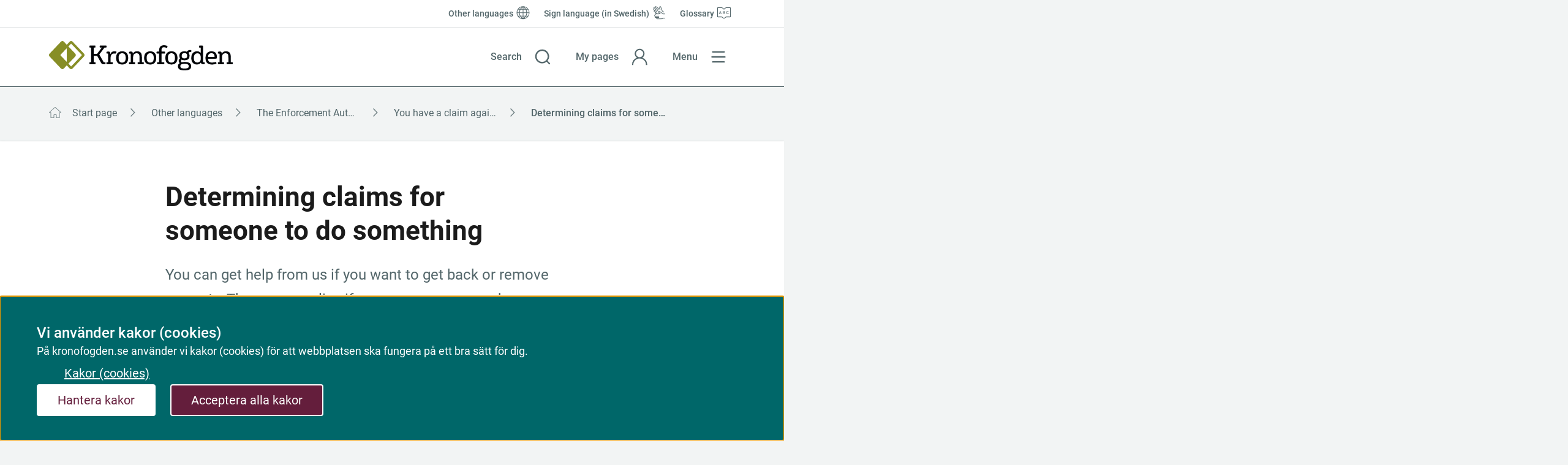

--- FILE ---
content_type: text/html;charset=UTF-8
request_url: https://kronofogden.se/other-languages/the-enforcement-authority---english/you-have-a-claim-against-someone/determining-claims-for-someone-to-do-something
body_size: 19188
content:
<!DOCTYPE html>
<html lang="en" class="sv-no-js sv-template-tjanstesida">
<head>
   <meta charset="UTF-8">
   <script nonce="faf07f40-f2ab-11f0-8bdd-6d26207bd1f3">(function(c){c.add('sv-js');c.remove('sv-no-js');})(document.documentElement.classList)</script>
   <title>Determining claims for someone to do something

 | Kronofogden</title>
   <link rel="preload" href="/sitevision/system-resource/70e61913c183d3354c5c89a1ef90f3ee82258fb88686c1c2bf26a66e8755c357/js/jquery.js" as="script">
   <link rel="preload" href="/sitevision/system-resource/70e61913c183d3354c5c89a1ef90f3ee82258fb88686c1c2bf26a66e8755c357/envision/envision.js" as="script">
   <link rel="preload" href="/sitevision/system-resource/70e61913c183d3354c5c89a1ef90f3ee82258fb88686c1c2bf26a66e8755c357/js/utils.js" as="script">
   <link rel="preload" href="/sitevision/system-resource/70e61913c183d3354c5c89a1ef90f3ee82258fb88686c1c2bf26a66e8755c357/js/portlets.js" as="script">
               <meta name="DC.Date" content="2023-01-27">
                     <meta name="DC.Modified" content="2025-06-03">
                     <meta name="DC.Title" content="Determining claims for someone to do something">
                        <meta name="robots" content="index">
            <meta name="viewport" content="width=device-width, initial-scale=1, minimum-scale=1, shrink-to-fit=no">
   <meta name="dcterms.identifier" content="http://kronofogden.se">
   <meta name="dcterms.language" content="en">
   <meta name="dcterms.format" content="text/html">
   <meta name="dcterms.type" content="text">
   <link rel="stylesheet" type="text/css" href="/2.193b156b174c1de2776189/1765626329113/sitevision-responsive-grids.css?gridConfigs=651.193b156b174c1de277621a_FIXED_FLUID_GRID&pushPull=true">
   <link rel="stylesheet" type="text/css" href="/2.193b156b174c1de2776189/1765628328468/sitevision-spacing.css">
   
      <link rel="stylesheet" type="text/css" href="/2.193b156b174c1de2776189/auto/1767956508049/SiteVision.css">
      <link rel="stylesheet" type="text/css" href="/2.193b156b174c1de2776189/0/2739/print/SiteVision.css">
   <link rel="stylesheet" type="text/css" href="/sitevision/system-resource/70e61913c183d3354c5c89a1ef90f3ee82258fb88686c1c2bf26a66e8755c357/css/portlets.css">
   <link rel="stylesheet" type="text/css" href="/sitevision/system-resource/70e61913c183d3354c5c89a1ef90f3ee82258fb88686c1c2bf26a66e8755c357/envision/envision.css">

      <link rel="stylesheet" type="text/css" href="/2.193b156b174c1de2776189/91.193b156b174c1de27766b9/1765631396781/0/sv-template-asset.css">
         <link rel="stylesheet" type="text/css" href="/webapp-resource/4.511f1f161848da4f7093a9/360.5c4ba41019aea6f4b8449727/1768470075091/webapp-assets.css">
      <link rel="stylesheet" type="text/css" href="/webapp-resource/4.511f1f161848da4f7093a9/360.6ad49996199776ceadf7f87/1758809414356/webapp-assets.css">
      <link rel="stylesheet" type="text/css" href="/webapp-resource/4.511f1f161848da4f7093a9/360.746d542f1971129fa8ca427f/1750927934100/webapp-assets.css">
      <script nonce="faf07f40-f2ab-11f0-8bdd-6d26207bd1f3">!function(t,e){t=t||"docReady",e=e||window;var n=[],o=!1,c=!1;function d(){if(!o){o=!0;for(var t=0;t<n.length;t++)try{n[t].fn.call(window,n[t].ctx)}catch(t){console&&console.error(t)}n=[]}}function a(){"complete"===document.readyState&&d()}e[t]=function(t,e){if("function"!=typeof t)throw new TypeError("callback for docReady(fn) must be a function");o?setTimeout(function(){t(e)},1):(n.push({fn:t,ctx:e}),"complete"===document.readyState?setTimeout(d,1):c||(document.addEventListener?(document.addEventListener("DOMContentLoaded",d,!1),window.addEventListener("load",d,!1)):(document.attachEvent("onreadystatechange",a),window.attachEvent("onload",d)),c=!0))}}("svDocReady",window);</script>
   <link rel="alternate" href="http://kronofogden.se/other-languages/the-enforcement-authority---english/you-have-a-claim-against-someone/determining-claims-for-someone-to-do-something" hreflang="en">
   <script src="/download/18.6a828e55193b4daa67343f/1743168871050/loginstatus-sso.js"></script>
   
   
<link rel="canonical" href="https://kronofogden.se/other-languages/the-enforcement-authority---english/you-have-a-claim-against-someone/determining-claims-for-someone-to-do-something">

   



		<meta name="DC.Description" content="You can get help from us if you want to get back or remove property. The same applies if a person or company has unlawfully done something with your property or prevents you from using it." />

   <!--<link rel="shortcut icon" href="/favicon.ico" type="image/x-icon" />-->
<link href="/webdav/files/favicon.ico" type="image/x-icon" rel="shortcut icon">

   





	
  	
  	
  	    	    		
	    			    		
	    			    		
	    			    		
	    			    		    		  		
		  			
			<meta property="og:image" content="https://kronofogden.se/images/18.13245aab1811f80c6b3eca/1656664841370/default_sharing_image.jpg" />
		<meta name="twitter:image" content="https://kronofogden.se/images/18.13245aab1811f80c6b3eca/1656664841370/default_sharing_image.jpg" />

   	   		<meta property="og:image:width" content="1200" />
   	
   	   		<meta property="og:image:height" content="801" />
   	
   	   		<meta property="og:image:type" content="image/jpeg" />
   		
	
	   	<meta property="og:title" content="Determining claims for someone to do something" />
  	
  			
  	  	
  	    	<meta property="og:description" content="You can get help from us if you want to get back or remove property. The same applies if a person or company has unlawfully done something with your p..." />
  	
			
	<meta property="og:url" content="https://kronofogden.se/other-languages/the-enforcement-authority---english/you-have-a-claim-against-someone/determining-claims-for-someone-to-do-something" />
   <link type="application/rss+xml" rel="alternate" href="http://kronofogden.se/4.4b3cc579179bc58524323bd/12.4b3cc579179bc585243243b.portlet?state=rss&amp;sv.contenttype=text/xml;charset=UTF-8" title="Pressmeddelanden från Kronofogden">
   <link type="application/rss+xml" rel="alternate" href="https://kronofogden.se/4.4b3cc579179bc58524323b5/12.4b3cc579179bc5852432439.portlet?state=rss&amp;sv.contenttype=text/xml;charset=UTF-8" title="Nyheter från Kronofogden">
   <link type="application/rss+xml" rel="alternate" href="http://kronofogden.se/4.4b3cc579179bc58524323c5/12.4b3cc579179bc585243243d.portlet?state=rss&amp;sv.contenttype=text/xml;charset=UTF-8" title="Nyheter för Ingivare">
   <script nonce="faf07f40-f2ab-11f0-8bdd-6d26207bd1f3">
      window.sv = window.sv || {};
      sv.UNSAFE_MAY_CHANGE_AT_ANY_GIVEN_TIME_webAppExternals = {};
      sv.PageContext = {
      pageId: '4.511f1f161848da4f7093a9',
      siteId: '2.193b156b174c1de2776189',
      userIdentityId: '',
      userIdentityReadTimeout: 0,
      userLocale: 'en',
      dev: false,
      csrfToken: '',
      html5: true,
      useServerSideEvents: false,
      nodeIsReadOnly: true
      };
   </script>
      <script nonce="faf07f40-f2ab-11f0-8bdd-6d26207bd1f3">!function(){"use strict";var t,n={},e={},i={};function r(t){return n[t]=n[t]||{instances:[],modules:{},bundle:{}},n[t]}document.querySelector("html").classList.add("js");var s={registerBootstrapData:function(t,n,i,r,s){var a,o=e[t];o||(o=e[t]={}),(a=o[i])||(a=o[i]={}),a[n]={subComponents:r,options:s}},registerInitialState:function(t,n){i[t]=n},registerApp:function(n){var e=n.applicationId,i=r(e);if(t){var s={};s[e]=i,s[e].instances=[n],t.start(s)}else i.instances.push(n)},registerModule:function(t){r(t.applicationId).modules[t.path]=t},registerBundle:function(t){r(t.applicationId).bundle=t.bundle},getRegistry:function(){return n},setAppStarter:function(n){t=n},getBootstrapData:function(t){return e[t]},getInitialState:function(t){return i[t]}};window.AppRegistry=s}();</script>
</head>
<body class=" sv-responsive  env-m-around--0">
<div id="svid10_193b156b174c1de2776207" class="sv-layout"><div id="svid94_193b156b174c1de2776212"><div class="sv-vertical sv-layout sv-skip-spacer sv-template-layout" id="svid10_193b156b174c1de2776213"><header class="sv-vertical sv-layout iw-kfm-page__header sv-skip-spacer sv-template-layout" id="svid10_193b156b174c1de2776214"><div class="sv-custom-module sv-iw-skip-link sv-skip-spacer sv-template-portlet
" id="svid12_6ad49996199776ceadf22bab"><div id="Skiplank"><!-- Skiplänk --></div><div data-cid="12.6ad49996199776ceadf22bab"><nav class="erS6aP5aWIoMqVdbVmhc" aria-label="Hoppa till" data-reactroot=""><ul class="C0U7OHFx23SpQDy4aGZ1"><li class="roiFtKUoWU_UR66Va25z"><a class="XWyi99qux1MZS6PgHOSz" id="tillInnehall" href="#svid10_193b156b174c1de2776215">Till innehåll</a></li><li class="roiFtKUoWU_UR66Va25z"><a class="XWyi99qux1MZS6PgHOSz" id="tillMeny" href="#main-navigation">Till huvudmeny</a></li><li class="roiFtKUoWU_UR66Va25z"><a class="XWyi99qux1MZS6PgHOSz" id="tillSidoMeny" href="#main-navigation">Till sidomeny</a></li></ul></nav></div><script nonce="faf07f40-f2ab-11f0-8bdd-6d26207bd1f3" >AppRegistry.registerBootstrapData('12.6ad49996199776ceadf22bab','12.6ad49996199776ceadf22bab','AGNOSTIC_RENDERER');</script><script nonce="faf07f40-f2ab-11f0-8bdd-6d26207bd1f3">AppRegistry.registerInitialState('12.6ad49996199776ceadf22bab',{"showMainNavLink":false,"showSidenavLink":false,"mainElementId":"#svid10_193b156b174c1de2776215","jumpToContentText":"Till innehåll","navElementId":"#main-navigation","jumpToNavText":"Till huvudmeny","sidenavElementId":"#main-navigation","jumpToSidenavText":"Till sidomeny"});</script>
<script nonce="faf07f40-f2ab-11f0-8bdd-6d26207bd1f3">AppRegistry.registerApp({applicationId:'iw-skip-link|0.0.1',htmlElementId:'svid12_6ad49996199776ceadf22bab',route:'/',portletId:'12.6ad49996199776ceadf22bab',locale:'en',defaultLocale:'en',webAppId:'iw-skip-link',webAppVersion:'0.0.1',webAppAopId:'360.6ad49996199776ceadf7f87',webAppImportTime:'1758809414356',requiredLibs:{"react":"17.0.2"}});</script></div>
<div class="sv-layout sv-template-portlet
" id="svid30_4be0e6fc186030a30b185f"><div id="Vizzit"><!-- Vizzit --></div><div class="sv-custom-module sv-vizzit-integration-0-0-5 sv-skip-spacer sv-template-portlet
" id="svid12_4be0e6fc186030a30b185b"><div id="Vizzitintegration"><!-- Vizzit integration --></div><div data-cid="920dcc45-400a-05da-7e0e-1292040ad739"><script>
  $vizzit$ = typeof $vizzit$ != "undefined" ? $vizzit$ : {};
  $vizzit$ = {
    keys: $vizzit$.keys || {},
    config: $vizzit$.config || {},
    client: $vizzit$.client || {},
    endpoint: $vizzit$.endpoint || {},
    page: $vizzit$.page || {},
  };
</script>

<script>
  $vizzit$.keys.public = 'EYBd+7Fgyhepp8Imi9rSNGAHTrcJa5XAKDSiAzMl7ok=';
  $vizzit$.keys.private = '';
  $vizzit$.config.cookie = true;
  $vizzit$.config.cookie_auto = false;
  $vizzit$.config.tag = true;
  $vizzit$.config.tagman = true;
  $vizzit$.config.username_tag = true;
  $vizzit$.config.anonymize_ip = false;
  $vizzit$.config.ajax = false;
  $vizzit$.config.automatic_login = true;
  $vizzit$.page.id = sv.PageContext.pageId || null;

  $vizzit$.client.plugin = {
    enabled: true,
    sitevision: {
      enabled: true
    }
  };
</script>


<script>
  $vizzit$.endpoint.integration = "/download/18.5ea792e197c142b28aa7b8e/1754313887844/vizzit-integration-1.2.0.js";
</script>



<script>
  var inEditMode = false;
  var editingPage = window.parent.document.querySelectorAll("[data-view-type='page']").length;

  if (inEditMode && editingPage)
    $vizzit$.client.plugin.sitevision.edit_mode = true;
</script>




<script src="/webapp-files/4.511f1f161848da4f7093a9/360.7fc11ab7184e68e5a4b40d6/1674481496736/vizzit.integration.js"></script>


<script>
  $vizzit$.integration.run();
</script>

</div><script nonce="faf07f40-f2ab-11f0-8bdd-6d26207bd1f3">AppRegistry.registerBootstrapData('12.4be0e6fc186030a30b185b','920dcc45-400a-05da-7e0e-1292040ad739','main',[],undefined);</script><script nonce="faf07f40-f2ab-11f0-8bdd-6d26207bd1f3">AppRegistry.registerInitialState('12.4be0e6fc186030a30b185b',{"settings":{"enable_vizzit_btn":true,"endpoint":{"integration":"/download/18.5ea792e197c142b28aa7b8e/1754313887844/vizzit-integration-1.2.0.js"},"custom_integration_endpoint":true,"dsid":"settings","disable_auto_integration":false,"keys":{"private":"","public":"EYBd+7Fgyhepp8Imi9rSNGAHTrcJa5XAKDSiAzMl7ok="},"dstimestamp":1754313927356,"config":{"cookie":true,"automatic_login":true,"cookie_auto":false,"tagman":true,"tag":true,"username_tag":true,"ajax":false,"anonymize_ip":false},"client":{"username":null}},"inEditMode":false,"route":"/"});</script>
<script nonce="faf07f40-f2ab-11f0-8bdd-6d26207bd1f3">AppRegistry.registerApp({applicationId:'vizzit-integration-0.0.5|0.0.5',htmlElementId:'svid12_4be0e6fc186030a30b185b',route:'/',portletId:'12.4be0e6fc186030a30b185b',locale:'en',defaultLocale:'en',webAppId:'vizzit-integration-0.0.5',webAppVersion:'0.0.5',webAppAopId:'360.7fc11ab7184e68e5a4b40d6',webAppImportTime:'1674481496736',requiredLibs:{},childComponentStateExtractionStrategy:'BY_ID'});</script></div>
</div>
<div class="sv-fixed-fluid-grid sv-grid-grid-12-columns sv-layout sv-template-layout" id="svid10_193b156b174c1de27764bb"><div class="sv-row sv-layout sv-skip-spacer sv-template-layout" id="svid10_193b156b174c1de277659c"><div class="sv-layout sv-skip-spacer sv-template-portlet
" id="svid30_193b156b174c1de27764ba"><div id="Verktygsmeny"><!-- Verktygsmeny --></div><div class="sv-script-portlet sv-portlet sv-hide-for-phone sv-skip-spacer sv-template-portlet
" id="svid12_193b156b174c1de27764b8"><div id="Verktygsmeny-0"><!-- Verktygsmeny --></div><div class="iw-kfm-tools-menu" title="verktygsmeny">
   <ul class="iw-kfm-tools-menu__list">
            	<li class="iw-kfm-tools-menu__item iw-kfm-tools-menu__item--globe">
            <a href="/other-languages" class="iw-kfm-tools-menu__link" >
               <span class="iw-kfm-tools-menu__link-icon iw-kfm-tools-menu__link-icon--globe"></span>
               <span class="iw-kfm-tools-menu__link-text">Other languages</span>
            </a>
      	</li>
            	<li class="iw-kfm-tools-menu__item iw-kfm-tools-menu__item--sign-language">
            <a href="/verktygslankar/teckensprak" class="iw-kfm-tools-menu__link" lang="sv">
               <span class="iw-kfm-tools-menu__link-icon iw-kfm-tools-menu__link-icon--sign-language"></span>
               <span class="iw-kfm-tools-menu__link-text">Sign language (in Swedish)</span>
            </a>
      	</li>
            	<li class="iw-kfm-tools-menu__item iw-kfm-tools-menu__item--word-list">
            <a href="/verktygslankar/engelska/glossary" class="iw-kfm-tools-menu__link" >
               <span class="iw-kfm-tools-menu__link-icon iw-kfm-tools-menu__link-icon--word-list"></span>
               <span class="iw-kfm-tools-menu__link-text">Glossary</span>
            </a>
      	</li>
         </ul>
</div>
</div>
</div>
</div>
<div class="sv-row sv-layout iw-kfm-page__search-bar sv-template-layout" id="svid10_193b156b174c1de2776648"><div class="sv-vertical sv-layout sv-skip-spacer sv-template-layout" id="svid10_193b156b174c1de2776894"><div class="sv-layout sv-skip-spacer sv-template-portlet
" id="svid30_193b156b174c1de277659d"><div id="Logotyp"><!-- Logotyp --></div><div class="sv-script-portlet sv-portlet sv-skip-spacer sv-template-portlet
" lang="sv" id="svid12_193b156b174c1de277659a"><div id="Logotyp-0"><!-- Logotyp --></div><section class="iw-kfm-logo">
   <a href="/" class="iw-kfm-logo__link" aria-label="Kronofogden">
      <img src="/images/18.175042971759a925ce63/1606303294887/kfm-full.svg" alt="Kronofogden" class="iw-kfm-logo__logo iw-kfm-logo__bottom"/>
   </a>
</section></div>
</div>
</div>
<div class="sv-vertical sv-layout iw-focustrap sv-template-layout" id="svid10_6a828e55193b4daa673ce4b2"><div role="search" class="sv-vertical sv-layout sv-skip-spacer sv-template-layout" id="svid10_6a828e55193b4daa673ce4b4"><div class="sv-layout sv-skip-spacer sv-template-portlet
" id="svid30_175042971759a925ce62a6"><div id="Sokknapp"><!-- Sökknapp --></div><div class="sv-script-portlet sv-portlet sv-skip-spacer sv-template-portlet
" id="svid12_42d01eca17f6de815353618"><div id="Sokknapp-0"><!-- Sökknapp --></div><div class="iw-kfm-menu-button iw-kfm-menu-button--search">
   <a href="#" 
      data-iw-button="toggle-button" 
      data-iw-button-controls-id="toppen-sok-formular" 
      data-iw-button-focus-target="toppen-oppna-sok-knapp"
      data-iw-button-focus-targeting="toppen-sok-falt" 
      data-iw-button-controls-transition="slideDown"
      data-iw-button-pressed-class="iw-kfm-menu-button__link--active"
      data-iw-button-blur="true"
      data-iw-button-blur-transition="fade"
      data-iw-button-transition-duration="100"
      data-iw-button-modal="true"
      data-iw-button-group="topmenu"
      class="iw-kfm-menu-button__link iw-kfm-menu-button__link--search">
      <div class="iw-kfm-menu-button__link--text-container">
         <span class="iw-kfm-menu-button__link-text iw-kfm-menu-button__link-text--open">Search</span>
         <span class="iw-kfm-menu-button__link-text iw-kfm-menu-button__link-text--close">Close search</span> 
      </div>  
   </a>
</div></div>
</div>
<div class="sv-layout sv-template-portlet
" id="svid30_175042971759a925ce62bd"><div id="Sokruta"><!-- Sökruta --></div><div class="sv-searchform-portlet sv-portlet sv-skip-spacer sv-template-portlet
" id="svid12_175042971759a925ce6299"><div id="Sokruta-0"><!-- Sökruta --></div>

                                                                                            
<script nonce="faf07f40-f2ab-11f0-8bdd-6d26207bd1f3">
svDocReady(function() {
   // Queries server for a suggestion list and shows it below the search field
   $svjq("#search12_175042971759a925ce6299").svAutoComplete({
      source: "/4.511f1f161848da4f7093a9/12.175042971759a925ce6299.json?state=autoComplete",
      minLength: 2,
      delay: 200,
      selectedValueContainerId: ""
   });
   // Backwards compatibility for custom templates
   $svjq("#search12_175042971759a925ce6299").on('focusin', function() {
      if ($svjq("#search12_175042971759a925ce6299").val() == "Vad söker du?") {
         $svjq("#search12_175042971759a925ce6299").val("");
         return false;
      }
   });
   // Submit, blocks empty and placeholder queries
   $svjq("#search12_175042971759a925ce6299button").on('click', function() {
      const qry = $svjq("#search12_175042971759a925ce6299").val();
      if (qry == "" || qry == "Vad söker du?") {
         return false;
      }
   });
   // Invokes the search button if user presses the enter key (needed in IE)
   $svjq("#search12_175042971759a925ce6299").on('keypress', function(e) {
      if (e.which == 13) {
         $svjq("#search12_175042971759a925ce6299button").trigger('focus').trigger('click');
         return false;
      }
   });
});
</script>




       
   
<div id="toppen-sok-formular" class="iw-kfm-search">
   <div class="iw-kfm-search__container">
      <div class="iw-kfm-search__wrapper">
         <form role="search" method="get" action="/sok/sok" class="iw-kfm-search__form">
            <label for="search12_175042971759a925ce6299" class="iw-kfm-search__label">Search</label>
            <div class="iw-kfm-search__field-container">
               <input id="search12_175042971759a925ce6299--hidden"
                      class="iw-kfm-search__text-field--hidden"
                      type="hidden" name="query"/>
               
               <input
                  id="search12_175042971759a925ce6299"
                  data-iw-button-focus-target="toppen-sok-falt"
                  class="iw-kfm-search__text-field"
                  type="text"
                  name="q"
                                       placeholder="What do you seek?"
                                    required/>
               
               <a href="#" role="button" class="iw-kfm-search__clear-button" aria-label="Clear searchfield">Clear</a>
               <button id="search12_175042971759a925ce6299button" type="submit" class="iw-kfm-search__button">Search</button>
            </div>
         </form>
      </div> 
   </div>
</div></div>
</div>
</div>
</div>
<div class="sv-vertical sv-layout sv-template-layout" id="svid10_6a828e55193b4daa673ce4b3"><div class="sv-layout sv-skip-spacer sv-template-portlet
" id="svid30_193b156b174c1de27765ac"><div id="Minasidor"><!-- Mina sidor --></div><div class="sv-script-portlet sv-portlet sv-skip-spacer sv-template-portlet
" id="svid12_75bd7cb8181da7a77db60ee"><div id="Minasidor-0"><!-- Mina sidor --></div><div class="iw-kfm-menu-button iw-kfm-menu-button--login">
   <a class="iw-kfm-menu-button__link iw-kfm-menu-button__link--login" 
      href="https://sso.kronofogden.se/si/minasidor" 
      referrerpolicy="strict-origin-when-cross-origin">
      <div class="iw-kfm-menu-button__link--text-container">
        <span class="iw-kfm-menu-button__link-text">
            My pages
        </span>
      </div>
   </a>
</div>
</div>
</div>
</div>
<div class="sv-vertical sv-layout logout-button-container sv-template-layout" id="svid10_27baf3ae194f970cd4517dcc"><div class="sv-layout sv-skip-spacer sv-template-portlet
" id="svid30_27baf3ae194f970cd4517dcd"><div id="LoginstatusSSO"><!-- Loginstatus SSO --></div><div class="sv-script-portlet sv-portlet sv-skip-spacer sv-template-portlet
" id="svid12_6a828e55193b4daa673619"><div id="loginstatussso"><!-- loginstatus-sso --></div>
<div id="sso-domain" data-sso-domain="https://sso.kronofogden.se"></div>

   
   <div class="iw-kfm-menu-button iw-kfm-menu-button--logout ">
      <button type="button" class="iw-kfm-menu-button__link iw-kfm-menu-button__link--logout" onclick="makeLogoutRequest()">
         <span class="iw-kfm-menu-button__link--text-container">
            Logga ut
         </span>
      </button>
   </div>
</div>
</div>
</div>
<div class="sv-vertical sv-layout sv-template-layout" id="svid10_6a828e55193b4daa673ce40c"><div class="sv-layout sv-skip-spacer sv-template-portlet
" id="svid30_193b156b174c1de2776572"><div id="Navigationsmenyiwkfmnavigation"><!-- Navigationsmeny (iw-kfm-navigation) --></div><nav aria-label="Huvudmeny" class="sv-vertical sv-layout iw-focustrap sv-skip-spacer sv-template-layout" id="svid10_175042971759a925ce6115"><div class="sv-script-portlet sv-portlet sv-skip-spacer sv-template-portlet
" id="svid12_42d01eca17f6de81535356f"><div id="Menyknappiwnavigation"><!-- Menyknapp (iw-navigation) --></div><div class="iw-kfm-menu-button iw-kfm-menu-button--menu">
   <a
      class="iw-kfm-menu-button__link iw-kfm-menu-button__link--menu"
      href="#kfm-navigation-menu"
      role="button"
      data-iw-button="toggle-button"
      data-iw-button-controls-id="kfm-navigation-menu"
      data-iw-button-controls-transition="fade"
      data-iw-button-pressed-class="iw-kfm-menu-button__link--active"
      data-iw-button-blur="true"
      data-iw-button-blur-transition="fade"
      data-iw-button-transition-duration="100"
      data-iw-button-modal="true"
      data-iw-button-group="topmenu"
      aria-controls="kfm-navigation-menu"
      aria-expanded="false"
      id="main-navigation"
   >
   <div class="iw-kfm-menu-button__link--text-container">
      <span
         class="iw-kfm-menu-button__link-text iw-kfm-menu-button__link-text--open"
         >Menu</span
      >
      <span
         class="iw-kfm-menu-button__link-text iw-kfm-menu-button__link-text--close"
         >Close</span
      >
   </div>
   </a>
</div>
</div>
<div class="sv-script-portlet sv-portlet sv-template-portlet
" id="svid12_75bd7cb8181da7a77db603b"><div id="Meny"><!-- Meny --></div><div id="kfm-navigation-menu" class="iw-kfm-navigation-tree" data-iw-button-focus-target="kfm-navigation-menu">
   <div
      class="iw-kfm-navigation-tree__container"
      data-iw-menu-current-page="/other-languages/the-enforcement-authority---english/you-have-a-claim-against-someone/determining-claims-for-someone-to-do-something"
   ></div>
</div>
</div>
</nav>
</div>
</div>
</div>
</div>
</header>
<main class="sv-vertical sv-layout iw-kfm-page__body sv-template-layout" id="svid10_193b156b174c1de2776215"><section class="sv-vertical sv-layout sv-skip-spacer sv-template-layout" id="svid10_4b3cc579179bc5852432359"><div class="sv-layout sv-skip-spacer sv-template-portlet
" id="svid30_338e6d8417768af37a847df"><div id="Felmeddelanden"><!-- Felmeddelanden --></div><div class="sv-script-portlet sv-portlet rs_preserve rs_skip sv-skip-spacer sv-template-portlet
" id="svid12_338e6d8417768af37a847dd"><div id="Felmeddelandenrsskiprspreserve"><!-- Felmeddelanden (rs_skip rs_preserve) --></div></div>
</div>
<div class="sv-layout sv-template-portlet
" id="svid30_338e6d8417768af37a847e0"><div id="Driftmeddelanden"><!-- Driftmeddelanden --></div><div class="sv-script-portlet sv-portlet rs_preserve rs_skip sv-skip-spacer sv-template-portlet
" id="svid12_338e6d8417768af37a847d1"><div id="Driftmeddelandenrsskiprspreserve"><!-- Driftmeddelanden (rs_skip rs_preserve) --></div>
<script nonce="faf07f40-f2ab-11f0-8bdd-6d26207bd1f3" type="text/javascript">
   const $globalMessage = document.getElementById('${item.dataContent}');
   const $button = $globalMessage ? $globalMessage.querySelector('.js-hide-and-remember-button') : null;
   if ($button) {
      const { content, timestamp, node } = $button.dataset;
      let message = sessionStorage.getItem(content);
      message = message && message.length > 0 ? JSON.parse(message) : [];
      let isStored = message.indexOf(timestamp) !== -1 || message.indexOf(node) !== -1;
      if (!isStored) {
         $globalMessage.classList.remove('iw-kfm-global-message--hidden');
      }
   }
</script></div>
</div>
<div class="sv-layout sv-template-portlet
" id="svid30_7fc11ab7184e68e5a4b386d"><div id="Servertracking"><!-- Servertracking --></div><div class="sv-script-portlet sv-portlet sv-skip-spacer sv-template-portlet
" id="svid12_4f40e5b617b53688e151d18"><div id="Servertracking-0"><!-- Servertracking --></div><!--server_04-->
</div>
</div>
</section>
<div id="svid94_193b156b174c1de277623d"><div class="sv-vertical sv-layout sv-skip-spacer sv-template-layout" id="svid10_193b156b174c1de27762d2"><div class="sv-fixed-fluid-grid sv-grid-grid-12-columns sv-layout sv-skip-spacer sv-template-layout" id="svid10_193b156b174c1de27762d3"><div class="sv-row sv-layout sv-skip-spacer sv-template-layout" id="svid10_193b156b174c1de27762d4"><div class="sv-layout sv-skip-spacer sv-column-12 sv-template-layout" id="svid10_193b156b174c1de27762d5"><div class="sv-layout sv-skip-spacer sv-template-portlet
" id="svid30_338e6d8417768af37a81e48"><div id="Brodsmulor"><!-- Brödsmulor --></div><div class="sv-script-portlet sv-portlet rs_preserve rs_skip sv-skip-spacer sv-template-portlet
" id="svid12_338e6d8417768af37a81e43"><div id="Brodsmulorrsskiprspreserve"><!-- Brödsmulor (rs_skip rs_preserve) --></div><div class="iw-breadcrumbs-container">
<div class="iw-breadcrumbs-container__mobile">
<div class="iw-mobile-breadcrumbs">
<a aria-label="Breadcrumbs" href="/other-languages/the-enforcement-authority---english/you-have-a-claim-against-someone"> <span class="iw-mobile-breadcrumbs__separator"></span> <span>You have a claim against someone</span></a>
</div>
</div>
<div class="iw-breadcrumbs-container__desktop">
<nav id="brodsmulor" class="iw-breadcrumbs" aria-label="Breadcrumbs">
<ul class="iw-breadcrumbs__list">
<li class="iw-breadcrumbs__item">
<a href="/" class="iw-breadcrumbs__link" lang="sv">Start page</a>
</li>
<li class="iw-breadcrumbs__item">
<a href="/other-languages" class="iw-breadcrumbs__link" >Other languages</a>
</li>
<li class="iw-breadcrumbs__item">
<a href="/other-languages/the-enforcement-authority---english" class="iw-breadcrumbs__link" >The Enforcement Authority – English</a>
</li>
<li class="iw-breadcrumbs__item">
<a href="/other-languages/the-enforcement-authority---english/you-have-a-claim-against-someone" class="iw-breadcrumbs__link" >You have a claim against someone</a>
</li>
<li class="iw-breadcrumbs__item iw-breadcrumbs__item--current">
<div class="iw-breadcrumbs__text">Determining claims for someone to do something</div>
</li>
</ul>
</nav>
</div>
</div>
</div>
</div>
</div>
</div>
</div>
</div>
<div class="sv-vertical sv-layout sv-template-layout" id="svid10_193b156b174c1de277623e"><div class="sv-vertical sv-layout sv-skip-spacer sv-template-layout" id="svid10_193b156b174c1de2776241"><div class="sv-layout sv-skip-spacer sv-template-portlet
" id="svid30_4be0e6fc186030a30b16829"><div id="Huvudinnehall"><!-- Huvudinnehåll --></div><div class="sv-html-portlet sv-portlet sv-skip-spacer sv-template-portlet
" id="svid12_4be0e6fc186030a30b16824"><div id="HTML"><!-- HTML --></div><span id="main-content" class="sv-visuallyhidden"></span></div>
</div>
<div id="svid94_193b156b174c1de27766bd"><div class="sv-vertical sv-layout iw-kfm-background-plate sv-skip-spacer sv-template-layout" id="svid10_193b156b174c1de27766be"><div class="sv-fixed-fluid-grid sv-grid-grid-12-columns sv-layout sv-skip-spacer sv-template-layout" id="svid10_193b156b174c1de27766bf"><div class="sv-row sv-layout sv-skip-spacer sv-template-layout" id="svid10_338e6d8417768af37a81eaf"><div class="sv-layout sv-skip-spacer sv-column-12 sv-template-layout" id="svid10_338e6d8417768af37a81eb0"><div class="sv-layout sv-skip-spacer sv-template-portlet
" id="svid30_338e6d8417768af37a81eb1"><div id="Lyssnaochsprakvaljare"><!-- Lyssna och språkväljare --></div><div class="sv-vertical sv-layout iw-kfm-service-menu sv-skip-spacer sv-template-layout" id="svid10_338e6d8417768af37a81e32"><div class="sv-script-portlet sv-portlet sv-skip-spacer sv-template-portlet
" id="svid12_44499c191ef7ccedf656de"><div id="ClickHandler"><!-- ClickHandler --></div><script nonce="faf07f40-f2ab-11f0-8bdd-6d26207bd1f3" type="text/javascript">
   svDocReady(function() {
      var $rsContainer = $svjq("#readspeaker-player-container");
      var isVisible = $rsContainer.is(":visible");
      $svjq(".iw-kfm-listen-button").on('click', function() {
         isVisible = !isVisible;
         $rsContainer.children('a').attr('aria-expanded', isVisible);
      });
   });
</script>
</div>
<div class="sv-vertical sv-layout iw-kfm-service-menu-container sv-template-layout" id="svid10_338e6d8417768af37a81e33"><div class="sv-language-portlet sv-portlet sv-skip-spacer sv-template-portlet
" id="svid12_338e6d8417768af37a81e34"><div id="Sprakvaljare"><!-- Språkväljare --></div></div>
<div class="sv-script-portlet sv-portlet sv-template-portlet
" id="svid12_338e6d8417768af37a81e35"><div id="Lyssna"><!-- Lyssna --></div></div>
</div>
<div class="sv-row sv-layout sv-template-layout" id="svid10_4b3cc579179bc58524329d0"><div class="sv-layout sv-push-2 sv-skip-spacer sv-column-7 sv-template-layout" id="svid10_4b3cc579179bc58524329d1"><div class="sv-script-portlet sv-portlet sv-skip-spacer sv-template-portlet
" id="svid12_4b3cc579179bc58524329d2"><div id="Readspeakerplayer"><!-- Readspeaker player --></div><div id="readspeaker-player-container" class="c1401">
   <div id="readspeaker_button1" class="rs-player rs_skip rsbtn rs_preserve">
       <a rel="nofollow" class="rsbtn_play" data-iw-button-focus-target="readspeaker-player" accesskey="L" title="Lyssna p&aring; sidans text med ReadSpeaker webReader" href="//app-eu.readspeaker.com/cgi-bin/rsent?customerid=6132&amp;voice=Maja&amp;lang=sv_se&amp;readclass=iw-kfm-page__body&amp;url=http%3A%2F%2Fkronofogden.se%2Fother-languages%2Fthe-enforcement-authority---english%2Fyou-have-a-claim-against-someone%2Fdetermining-claims-for-someone-to-do-something" aria-expanded="false">
           <span class="rsbtn_left rsimg rspart"><span class="rsbtn_text"><span>Starta spelaren</span></span></span>
           <span class="rsbtn_right rsimg rsplay rspart"></span>
       </a>
   </div>
</div></div>
</div>
</div>
</div>
</div>
</div>
</div>
<div class="sv-row sv-layout sv-template-layout" id="svid10_193b156b174c1de27766c0"><div class="sv-layout sv-push-2 sv-skip-spacer sv-column-7 sv-template-layout" id="svid10_193b156b174c1de27766c1"><div class="sv-vertical sv-layout sv-skip-spacer sv-template-layout" id="svid10_193b156b174c1de27766c2"><div id="svid94_511f1f161848da4f7093b0" class="pagecontent sv-layout"><div id="Rubrik"><!-- Rubrik --></div><div class="sv-text-portlet sv-use-margins sv-skip-spacer" id="svid12_511f1f161848da4f7093b1"><div id="Rubrik-0"><!-- Rubrik --></div><div class="sv-text-portlet-content"><h1 class="iw-kfm-heading-1" id="h-Determiningclaimsforsomeonetodosomething">Determining claims for someone to do something</h1></div></div>
</div></div>
<div class="sv-vertical sv-layout sv-template-layout" id="svid10_193b156b174c1de27766c3"><div id="svid94_511f1f161848da4f7093b2" class="pagecontent sv-layout"><div id="Ingress"><!-- Ingress --></div><div class="sv-text-portlet sv-use-margins sv-skip-spacer" id="svid12_511f1f161848da4f7093b3"><div id="Ingress-0"><!-- Ingress --></div><div class="sv-text-portlet-content"><p class="iw-kfm-lead">You can get help from us if you want to get back or remove property. The same applies if a person or company has unlawfully done something with your property or prevents you from using it.</p></div></div>
</div></div>
<div class="sv-vertical sv-layout iw-kfm-page-content sv-template-layout" id="svid10_193b156b174c1de27766c4"><div id="svid94_511f1f161848da4f7093b4" class="pagecontent sv-layout"><div id="Innehall"><!-- Innehåll --></div><div class="sv-text-portlet sv-use-margins sv-skip-spacer" id="svid12_511f1f161848da4f7093b5"><div id="Innehall-0"><!-- Innehåll --></div><div class="sv-text-portlet-content"><h2 class="iw-kfm-heading-2" id="h-Applyforordinaryorspecialassistance">Apply for ordinary or special assistance</h2><p class="iw-kfm-paragraph">You can apply for ordinary or special assistance to have your claim determined in, for example, the following situations:</p><ul class="iw-kfm-bulletlist iw-kfm-paragraph"><li>You believe that a person or company should return things to you.</li><li>A landowner closes off a road you have the right to use.</li><li>You are a landlord, but the tenant does not let you into the flat.</li><li>You want someone to remove property, such as a car. You are not allowed to move the vehicle yourself. You can apply for help with us if you know who owns the car. If you don&#39;t know, you can contact the Swedish Police or your municipality.</li></ul><h3 class="iw-kfm-heading-3" id="h-Youpayafee">You pay a fee</h3><p class="iw-kfm-paragraph">You pay a fee if you apply for our help with ordinary or special assistance for someone to do something. Read more about our fees and costs:</p><p class="iw-kfm-paragraph"><a href="/other-languages/the-enforcement-authority---english/customer-service-responds/fees-and-costs">Fees and costs</a></p><h3 class="iw-kfm-heading-3" id="h-Pleasenote">Please note</h3><p class="iw-kfm-paragraph">When you apply for ordinary or special assistance, you are initiating a legal process. The process may involve court costs depending on the outcome. Read more below: When you have applied.</p></div></div>
<div class="sv-vertical sv-layout iw-accordion" id="svid10_511f1f161848da4f7091274"><div class="sv-vertical sv-layout sv-skip-spacer" id="svid10_511f1f161848da4f7091275"><div class="sv-text-portlet sv-use-margins sv-skip-spacer" id="svid12_511f1f161848da4f7091276"><div id="Text"><!-- Text --></div><div class="sv-text-portlet-content"><h2 class="iw-kfm-heading-2" id="h-Ordinaryorspecialassistance">Ordinary or special assistance</h2></div></div>
<div class="sv-vertical sv-layout" id="svid10_511f1f161848da4f7091277"><div class="sv-text-portlet sv-use-margins sv-skip-spacer" id="svid12_511f1f161848da4f7091278"><div id="Text2"><!-- Text 2 --></div><div class="sv-text-portlet-content"><p class="iw-kfm-paragraph">Here we explain how to proceed and why.</p><p class="iw-kfm-paragraph">In some situations, you can only apply for ordinary assistance, in others only special assistance. Sometimes you can choose.</p><h3 class="iw-kfm-heading-3" id="h-Applyforordinaryassistance">Apply for ordinary assistance</h3><p class="iw-kfm-paragraph">You must apply for ordinary assistance if</p><ul class="iw-kfm-bulletlist iw-kfm-paragraph"><li>the person you have a claim against previously had the right to live in a residence, but has not paid the rent</li><li>you in the same case want to apply for someone to both do something and pay, for example return property and pay for it.</li></ul><ul class="iw-kfm-link-list iw-kfm-paragraph"><li><a href="/other-languages/the-enforcement-authority---english/you-have-a-claim-against-someone/you-want-to-evict-the-tenant-or-tenant-owner">You want to evict the tenant or tenant-owner</a></li><li><a href="/other-languages/the-enforcement-authority---english/you-have-a-claim-against-someone/you-want-to-get-paid">You want to get paid</a></li></ul><h3 class="iw-kfm-heading-3" id="h-Applyforspecialassistance">Apply for special assistance</h3><p class="iw-kfm-paragraph">You must apply for special assistance if someone has unlawfully settled on your land. You don&#39;t need to know who the person is to apply for what we call removal.</p><p class="iw-kfm-paragraph"><a href="/du-har-krav-mot-nagon/du-vill-fa-ett-beslut-om-ditt-krav-forelaggande/du-vill-fa-bort-den-som-bosatt-sig-pa-din-mark-eller-fastighet">You want to get rid of whoever settled on your land or in your house (in Swedish)</a></p><h3 class="iw-kfm-heading-3" id="h-Choosebetweenordinaryorspecialassistance">Choose between ordinary or special assistance</h3><p class="iw-kfm-paragraph">You can choose between ordinary and special assistance when you want</p><ul class="iw-kfm-bulletlist iw-kfm-paragraph"><li>to get back or remove property</li><li>for someone who has done something unlawful to stop.</li></ul><h4 class="iw-kfm-heading-4" id="h-Reasonsforordinaryassistance">Reasons for ordinary assistance</h4><p class="iw-kfm-paragraph">Reasons to apply for ordinary assistance may be that</p><ul class="iw-kfm-bulletlist iw-kfm-paragraph"><li>you lack documentary evidence that someone has unlawfully done something to your property or prevented you from using it</li><li>you want to claim compensation for costs in addition to the application fee and your or your representative&#39;s work, meaning also apply for an order to pay</li><li>the case is decided in court if the person you have a claim against objects. The court proceedings provide better opportunities to present evidence and sort out the legal relationship, such as the right to the road.</li></ul><h4 class="iw-kfm-heading-4" id="h-Groundsforspecialassistance">Grounds for special assistance</h4><p class="iw-kfm-paragraph">Grounds for applying for special assistance may be that you</p><ul class="iw-kfm-bulletlist iw-kfm-paragraph"><li>can easily prove (have documentary evidence) that someone has unlawfully done something to your property or prevented you from exercising your right, such as the right to use a road (an easement)</li><li>believe that the person you have a claim against will object and you want a quick process where the case is decided by us (the decision is only about the claim itself, for example that a road obstacle must be removed)</li><li>want to request that your application be decided immediately (interlocutory). That means we make a temporary decision that we can implement immediately.</li></ul></div></div>
</div>
</div>
</div>
<div class="sv-text-portlet sv-use-margins" id="svid12_511f1f161848da4f709125f"><div id="Text2-0"><!-- Text 2 --></div><div class="sv-text-portlet-content"><h2 class="iw-kfm-heading-2" id="h-Applyforordinaryassistance-0">Apply for ordinary assistance</h2><p class="iw-kfm-paragraph">You can use the e-service (in Swedish) or the form (in English). If you prefer the form, fill in the form Application for order to pay/ordinary assistance.</p><h3 class="iw-kfm-heading-3" id="h-Whocanapplyviatheeservice">Who can apply via the e-service?</h3><p class="iw-kfm-paragraph">You who are a private individual or a sole trader, can apply via the e-service.</p><p class="iw-kfm-paragraph">If you are the CEO or a representative with sole right to sign, you can create, sign and submit an application for order to pay.</p><p class="iw-kfm-paragraph">Representatives who do not have the right to sign for a company name alone can create and edit an application that has not been submitted, if there is someone else at the company who has the sole right to sign.</p><p class="iw-kfm-paragraph">The e-service is not available to representatives in companies where no one has the sole right to sign.</p></div></div>
<div class="sv-custom-module sv-iw-kfm-service-block" id="svid12_511f1f161848da4f709125b"><div id="Tjanstepuff"><!-- Tjänstepuff --></div><div data-cid="6c8823af-5a35-b593-08fe-3ac3f915f150"><div class="iw-kfm-service-block">
   
   <p class="iw-kfm-service-block__heading">Someone should do something: ordinary assistance </p>
    
   <div class="iw-kfm-service-block__wrapper">
      
      <a href="https://sso.kronofogden.se/si/ansokan-bf/" target="_self"
         class="iw-kfm-service-block__link iw-kfm-service-block__link--icon-service">
         <span class="iw-kfm-service-block__link-label">
            Recommended
         </span>
         <span class="sv-visuallyhidden">Go to </span>
         <span class="iw-kfm-service-block__link-text">
            E-service
         </span>
      </a>
      
	  
      <a href="/e-tjanster-och-blanketter/blanketter/2021-06-30-application-for-order-to-pay-ordinary-assistance"
         class="iw-kfm-service-block__link iw-kfm-service-block__link--icon-form">
         <span class="sv-visuallyhidden">Go to </span>
         <span class="iw-kfm-service-block__link-text">
            Form
         </span>
      </a>
      
   </div>
</div>
</div><script nonce="faf07f40-f2ab-11f0-8bdd-6d26207bd1f3">AppRegistry.registerBootstrapData('12.511f1f161848da4f709125b','6c8823af-5a35-b593-08fe-3ac3f915f150','main',[],undefined);</script><script nonce="faf07f40-f2ab-11f0-8bdd-6d26207bd1f3">AppRegistry.registerInitialState('12.511f1f161848da4f709125b',{"settings":{"description":"","heading":"Someone should do something: ordinary assistance ","servicePageUri":"https://sso.kronofogden.se/si/ansokan-bf/","formPageUri":"/e-tjanster-och-blanketter/blanketter/2021-06-30-application-for-order-to-pay-ordinary-assistance","openInNewWindow":"target=\"_self\""},"route":"/"});</script>
<script nonce="faf07f40-f2ab-11f0-8bdd-6d26207bd1f3">AppRegistry.registerApp({applicationId:'iw-kfm-service-block|1.0.13',htmlElementId:'svid12_511f1f161848da4f709125b',route:'/',portletId:'12.511f1f161848da4f709125b',locale:'en',defaultLocale:'en',webAppId:'iw-kfm-service-block',webAppVersion:'1.0.13',webAppAopId:'360.4d3e9d9a18be02f5b2a4bb5',webAppImportTime:'1706628864122',requiredLibs:{},childComponentStateExtractionStrategy:'BY_ID'});</script></div>
<div class="sv-text-portlet sv-use-margins" id="svid12_511f1f161848da4f709125e"><div id="Text1"><!-- Text 1 --></div><div class="sv-text-portlet-content"><h2 class="iw-kfm-heading-2" id="h-Applyforspecialassistance-0">Apply for special assistance</h2><p class="iw-kfm-paragraph">Apply for special assistance using form:</p><p class="iw-kfm-paragraph"><a href="/e-tjanster-och-blanketter/blanketter/2021-06-29-ansokan-om-sarskild-handrackning-avlagsnande">Application for special assistance/removal (in Swedish)</a></p></div></div>
</div></div>
</div>
</div>
<div class="sv-row sv-layout sv-template-layout" id="svid10_175042971759a925ce67c1"><div class="sv-layout sv-skip-spacer sv-column-12 sv-template-layout" id="svid10_175042971759a925ce67c2"><div class="sv-vertical sv-layout sv-skip-spacer sv-template-layout" id="svid10_175042971759a925ce67c3"><div id="svid94_511f1f161848da4f7093b8" class="pagecontent sv-layout"><div id="Bredyta"><!-- Bred yta --></div><div class="sv-vertical sv-layout sv-skip-spacer iw-kfm-mega-accordion-container" id="svid10_511f1f161848da4f7093b9"><div class="sv-vertical sv-layout sv-skip-spacer iw-kfm-mega-accordion" id="svid10_511f1f161848da4f7093ba"><div class="sv-custom-module sv-iw-mega-accordion sv-skip-spacer" id="svid12_511f1f161848da4f7093bb"><div id="Pufftillmegadragspel"><!-- Puff till mega dragspel --></div><div data-cid="7f4a1c17-9b68-70d4-b66e-841110b3479c"><a href="#" 
   role="button" 
   class="iw-kfm-mega-accordion__button" 
   data-iw-button="toggle-button"
   data-iw-button-group="mega-accordions"
   data-iw-button-modal="true"
   data-iw-button-pressed-class="iw-kfm-mega-accordion__button--pressed"
   data-iw-button-controls-id="button_12_511f1f161848da4f7093bb"
   data-iw-button-controls-transition="slideDown">
   <span class="iw-kfm-mega-accordion__title">How to apply?</span>
   <span class="iw-kfm-mega-accordion__description">This is what you need to know to apply.</span>
   <span class="iw-kfm-mega-accordion__icon">
      <span class="iw-kfm-mega-accordion__icon-text--open">Open</span>
      <span class="iw-kfm-mega-accordion__icon-text--close">Close</span>
   </span>
</a></div><script nonce="faf07f40-f2ab-11f0-8bdd-6d26207bd1f3">AppRegistry.registerBootstrapData('12.511f1f161848da4f7093bb','7f4a1c17-9b68-70d4-b66e-841110b3479c','main',[],undefined);</script><script nonce="faf07f40-f2ab-11f0-8bdd-6d26207bd1f3">AppRegistry.registerInitialState('12.511f1f161848da4f7093bb',{"settings":{"title":"How to apply?","description":"This is what you need to know to apply.","open":"Open","close":"Close"},"route":"/"});</script>
<script nonce="faf07f40-f2ab-11f0-8bdd-6d26207bd1f3">AppRegistry.registerApp({applicationId:'iw-mega-accordion|1.0.5',htmlElementId:'svid12_511f1f161848da4f7093bb',route:'/',portletId:'12.511f1f161848da4f7093bb',locale:'en',defaultLocale:'en',webAppId:'iw-mega-accordion',webAppVersion:'1.0.5',webAppAopId:'360.75bd7cb8181da7a77db1dbc',webAppImportTime:'1661833344501',requiredLibs:{},childComponentStateExtractionStrategy:'BY_ID'});</script></div>
<div class="sv-vertical sv-layout" id="svid10_511f1f161848da4f7093bd"><div class="sv-text-portlet sv-use-margins sv-skip-spacer" id="svid12_511f1f161848da4f7093be"><div id="Text-0"><!-- Text --></div><div class="sv-text-portlet-content"><p class="iw-kfm-paragraph">You apply for ordinary assistance using our e-service or form. For the application for special assistance, you can only apply using a form.</p><p class="iw-kfm-paragraph">Carefully fill out your application so that you do not need to add anything.</p><h3 class="iw-kfm-heading-3" id="h-Youmustprovidealotofinformation">You must provide a lot of information</h3><p class="iw-kfm-paragraph">You must fill in details on</p><ul class="iw-kfm-bulletlist iw-kfm-paragraph"><li>you as applicant</li><li>contact details (email, phone number, entry code, mobile number, employer, etc.)</li><li>the one against whom you have the claim</li><li>the claim and background of the claim</li><li>interest (not in case of special assistance)</li><li>compensation for costs you have had.</li></ul><h3 class="iw-kfm-heading-3" id="h-Importanttodescribetheclaim">Important to describe the claim</h3><p class="iw-kfm-paragraph">Describe the grounds of your claim in detail. Otherwise, you may need to supplement your application and your matter will take longer.</p><p class="iw-kfm-paragraph">Is your claim about</p><ul class="iw-kfm-bulletlist iw-kfm-paragraph"><li>getting back or removing property, you must describe it closely by attaching photos or documents detailing, for example, the colour, make, model, number and address where the property is located</li><li>getting access to a flat or premises for inspection or repairs, or about removing a road barrier, please carefully describe what has happened and provide details regarding address, property unit designation, and flat number etcetera.</li></ul><p class="iw-kfm-paragraph">Examples of what you can write:</p><p class="iw-kfm-paragraph">&quot;The application is regarding a white jacket of the brand XX in size medium and a black city bike, make Karin, of the brand XX. They both belong to XX and must be returned to the owner.&quot;</p><p class="iw-kfm-paragraph">&quot;Grant access to a garage on City Street 1, 114 44 City. In the garage, there is a white XX car with registration number ABC 123. The car belongs to XX.&quot;</p><h3 class="iw-kfm-heading-3" id="h-Documentaryevidence">Documentary evidence</h3><p class="iw-kfm-paragraph">You need to have documentary evidence proving your right if you want to apply for special assistance, such as copies of agreements, contracts, receipts, photographs, maps, affidavits, minutes, and decisions.</p><h3 class="iw-kfm-heading-3" id="h-Costsyouwantcompensationfor">Costs you want compensation for</h3><p class="iw-kfm-paragraph">It says in the e-service or on the form what costs you can claim compensation for.</p><p class="iw-kfm-paragraph">The costs you can claim compensation for depend on whether you apply for ordinary or special assistance.</p><p class="iw-kfm-paragraph"><a href="/other-languages/the-enforcement-authority---english/customer-service-responds/fees-and-costs">Fees and costs</a></p><h3 class="iw-kfm-heading-3" id="h-Considerenforcement">Consider enforcement</h3><p class="iw-kfm-paragraph">Now you must consider whether we should help you implement (enforce) the claim if it is determined.</p><p class="iw-kfm-paragraph">You must actively notify us if you do not want us to implement (enforce) the decision (verdict). Otherwise, we will do that. You can use the decision as basis for applying for enforcement later on.</p><h4 class="iw-kfm-heading-4" id="h-Feesforimplementingadecisionenforcement">Fees for implementing a decision (enforcement)</h4><p class="iw-kfm-paragraph">You can find information about fees on our website.</p><p class="iw-kfm-paragraph"><a href="/other-languages/the-enforcement-authority---english/customer-service-responds/fees-and-costs">Fees and costs</a></p><h3 class="iw-kfm-heading-3" id="h-Reviewandsign">Review and sign</h3><p class="iw-kfm-paragraph">Review your application and make any changes. After that, you sign the application using an e-ID or sign the form.</p><p class="iw-kfm-paragraph">Submit digitally or by post, respectively.</p></div></div>
</div>
</div>
<div class="sv-vertical sv-layout iw-kfm-mega-accordion" id="svid10_511f1f161848da4f7093bf"><div class="sv-custom-module sv-iw-mega-accordion sv-skip-spacer" id="svid12_511f1f161848da4f7093c0"><div id="Pufftillmegadragspel-0"><!-- Puff till mega dragspel --></div><div data-cid="2a6f4f86-5f94-8022-45a8-394599819beb"><a href="#" 
   role="button" 
   class="iw-kfm-mega-accordion__button" 
   data-iw-button="toggle-button"
   data-iw-button-group="mega-accordions"
   data-iw-button-modal="true"
   data-iw-button-pressed-class="iw-kfm-mega-accordion__button--pressed"
   data-iw-button-controls-id="button_12_511f1f161848da4f7093c0"
   data-iw-button-controls-transition="slideDown">
   <span class="iw-kfm-mega-accordion__title">When you have applied</span>
   <span class="iw-kfm-mega-accordion__description">View your orders. The one you have a claim against must act.</span>
   <span class="iw-kfm-mega-accordion__icon">
      <span class="iw-kfm-mega-accordion__icon-text--open">Open</span>
      <span class="iw-kfm-mega-accordion__icon-text--close">Close</span>
   </span>
</a></div><script nonce="faf07f40-f2ab-11f0-8bdd-6d26207bd1f3">AppRegistry.registerBootstrapData('12.511f1f161848da4f7093c0','2a6f4f86-5f94-8022-45a8-394599819beb','main',[],undefined);</script><script nonce="faf07f40-f2ab-11f0-8bdd-6d26207bd1f3">AppRegistry.registerInitialState('12.511f1f161848da4f7093c0',{"settings":{"title":"When you have applied","description":"View your orders. The one you have a claim against must act.","open":"Open","close":"Close"},"route":"/"});</script>
<script nonce="faf07f40-f2ab-11f0-8bdd-6d26207bd1f3">AppRegistry.registerApp({applicationId:'iw-mega-accordion|1.0.5',htmlElementId:'svid12_511f1f161848da4f7093c0',route:'/',portletId:'12.511f1f161848da4f7093c0',locale:'en',defaultLocale:'en',webAppId:'iw-mega-accordion',webAppVersion:'1.0.5',webAppAopId:'360.75bd7cb8181da7a77db1dbc',webAppImportTime:'1661833344501',requiredLibs:{},childComponentStateExtractionStrategy:'BY_ID'});</script></div>
<div class="sv-vertical sv-layout" id="svid10_511f1f161848da4f7093c2"><div class="sv-text-portlet sv-use-margins sv-skip-spacer" id="svid12_511f1f161848da4f7093c3"><div id="Text-1"><!-- Text --></div><div class="sv-text-portlet-content"><h3 class="iw-kfm-heading-3" id="h-Yourorders">Your orders</h3><p class="iw-kfm-paragraph">You can see information about your orders on My Pages. Log in and select Mina krav mot andra and then Förelägganden.</p><p class="iw-kfm-paragraph"><a title="Link to other website" href="https://sso.kronofogden.se/si/minasidor/">Orders (in Swedish)</a></p><p class="iw-kfm-paragraph">We first send a physical or digital letter (order) to the person you think should return or remove property, or do something or stop doing something. The letter can also be sent to a representative, such as a trustee or beneficiary. Anyone with a digital mailbox will receive the letter there.</p><p class="iw-kfm-paragraph">The letter includes an acknowledgement of receipt that the person or representative must sign and return to us. It is proof that the person has received the letter (been served). They can also log in to My Pages and reply that they have received the letter or call us.</p><h4 class="iw-kfm-heading-4" id="h-Reminderaftertendays">Reminder after ten days</h4><p class="iw-kfm-paragraph">We will send a reminder after ten days if the person does not</p><ul class="iw-kfm-bulletlist iw-kfm-paragraph"><li>send the acknowledgement of receipt to us</li><li>respond via My Pages</li><li>call us and confirm that they have received the letter.</li></ul><p class="iw-kfm-paragraph">If the person does not respond after the reminder, we call or visit them at home. If necessary, we also visit the workplace. In addition to the two letters we send, our process servers usually also make three attempts to contact the person to get them to accept the letter. This is done at different times - days, evenings, and weekends.</p><h3 class="iw-kfm-heading-3" id="h-Ifwecannotmakecontact">If we cannot make contact</h3><p class="iw-kfm-paragraph">If we cannot make contact, we can still consider that the person has received the letter. There are two possibilities:</p><ul class="iw-kfm-bulletlist iw-kfm-paragraph"><li>Another person agrees to receive the letter, such as an adult in the household or the employer. This is called &quot;surrogate service&quot;.</li><li>We leave the letter in the person&#39;s home or at another suitable place after we have<br><ul><li>attempted to make contact three times within three weeks</li><li>confirmed that the person lives at their registered address</li><li>visited the person&#39;s workplace</li><li>attempted to get someone in the household or the employer to accept the letter</li><li>assessed that the person has absconded or is staying away. This is called &quot;nailing&quot;.</li></ul></li></ul><h4 class="iw-kfm-heading-4" id="h-Wecanstop">We can stop</h4><p class="iw-kfm-paragraph">We can stop our efforts to get the person to receive the letter if</p><ul class="iw-kfm-checklist-icon iw-kfm-paragraph"><li>we cannot reach the person, despite visits to their home or workplace.</li><li>no one can confirm that the person lives at their registered address.</li><li>we assess that the person has moved and cannot find a new address.</li></ul><h3 class="iw-kfm-heading-3" id="h-Youcancontactus">You can contact us</h3><p class="iw-kfm-paragraph">We may offer you to be personally responsible for ensuring that the person accepts the letter (rarely in case of special assistance). This is called service by party. In these cases, you can choose to engage the Swedish Police or a process serving company that does what we call &quot;service by process server&quot;.</p><p class="iw-kfm-paragraph">You can also contact us about the possibility of carrying out service by party.</p><h3 class="iw-kfm-heading-3" id="h-Ifyouthinkthedecisiontheverdictiswrong">If you think the decision (the verdict) is wrong</h3><p class="iw-kfm-paragraph">You can apply for the court to change the decision (application for re-trial).</p><h4 class="iw-kfm-heading-4" id="h-Whattodo">What to do</h4><p class="iw-kfm-paragraph">You apply by sending us an email or letter within three weeks from the date of the decision. Write</p><ul class="iw-kfm-bulletlist iw-kfm-paragraph"><li>that you want to apply for re-trial to the district court</li><li>the number of the decision (the verdict)</li><li>why the decision is incorrect and in what way you want to change it<br>your contact details (name, personal identity number or company registration number, address, phone number).</li></ul><p class="iw-kfm-paragraph">Sign the application yourself or through a representative. You should also attach documents that you believe prove that the decision should be changed.</p><p class="iw-kfm-paragraph">We will send your application to the court. The court does not charge a fee when you apply for re-trial. If you lose the case, you may be liable to pay your opponent&#39;s legal costs. This applies to both ordinary and special assistance.</p><h4 class="iw-kfm-heading-4" id="h-Thishappenstoyourcounterpart">This happens to your counterpart</h4><p class="iw-kfm-paragraph">Read more about what happens to the one you have a claim against.</p><p class="iw-kfm-paragraph"><a href="/other-languages/the-enforcement-authority---english/you-have-received-a-claim/someone-wants-you-to-do-something">Someone wants you to do something</a></p></div></div>
</div>
</div>
<div class="sv-vertical sv-layout iw-kfm-mega-accordion" id="svid10_511f1f161848da4f7093c4"><div class="sv-custom-module sv-iw-mega-accordion sv-skip-spacer" id="svid12_511f1f161848da4f7093c5"><div id="Pufftillmegadragspel-1"><!-- Puff till mega dragspel --></div><div data-cid="3eaeb364-5632-2646-8f34-e5bcb3034074"><a href="#" 
   role="button" 
   class="iw-kfm-mega-accordion__button" 
   data-iw-button="toggle-button"
   data-iw-button-group="mega-accordions"
   data-iw-button-modal="true"
   data-iw-button-pressed-class="iw-kfm-mega-accordion__button--pressed"
   data-iw-button-controls-id="button_12_511f1f161848da4f7093c5"
   data-iw-button-controls-transition="slideDown">
   <span class="iw-kfm-mega-accordion__title">What is the next step?</span>
   <span class="iw-kfm-mega-accordion__description">The main rule: we carry out the eviction, once you have a decision.</span>
   <span class="iw-kfm-mega-accordion__icon">
      <span class="iw-kfm-mega-accordion__icon-text--open">Open</span>
      <span class="iw-kfm-mega-accordion__icon-text--close">Close</span>
   </span>
</a></div><script nonce="faf07f40-f2ab-11f0-8bdd-6d26207bd1f3">AppRegistry.registerBootstrapData('12.511f1f161848da4f7093c5','3eaeb364-5632-2646-8f34-e5bcb3034074','main',[],undefined);</script><script nonce="faf07f40-f2ab-11f0-8bdd-6d26207bd1f3">AppRegistry.registerInitialState('12.511f1f161848da4f7093c5',{"settings":{"title":"What is the next step?","description":"The main rule: we carry out the eviction, once you have a decision.","open":"Open","close":"Close"},"route":"/"});</script>
<script nonce="faf07f40-f2ab-11f0-8bdd-6d26207bd1f3">AppRegistry.registerApp({applicationId:'iw-mega-accordion|1.0.5',htmlElementId:'svid12_511f1f161848da4f7093c5',route:'/',portletId:'12.511f1f161848da4f7093c5',locale:'en',defaultLocale:'en',webAppId:'iw-mega-accordion',webAppVersion:'1.0.5',webAppAopId:'360.75bd7cb8181da7a77db1dbc',webAppImportTime:'1661833344501',requiredLibs:{},childComponentStateExtractionStrategy:'BY_ID'});</script></div>
<div class="sv-vertical sv-layout" id="svid10_511f1f161848da4f7093c7"><div class="sv-text-portlet sv-use-margins sv-skip-spacer" id="svid12_511f1f161848da4f7093c8"><div id="Text-2"><!-- Text --></div><div class="sv-text-portlet-content"><p class="iw-kfm-paragraph">When you apply for judicial assistance, you must consider whether we should assist you in implementing (enforcing) the decision if the claim is determined. If you do not apply for enforcement now, you can do so later. If you do not take a position, the main rule is that we implement the decision. Read more about how it works:</p><p class="iw-kfm-paragraph"><a href="/other-languages/the-enforcement-authority---english/you-have-a-claim-enforcement/get-someone-to-do-something">Get someone to do something</a></p></div></div>
</div>
</div>
</div>
</div></div>
</div>
</div>
<div class="sv-row sv-layout sv-template-layout" id="svid10_175042971759a925ce67db"><div class="sv-layout sv-push-2 sv-skip-spacer sv-column-7 sv-template-layout" id="svid10_175042971759a925ce67dc"><div class="sv-vertical sv-layout iw-kfm-page-content sv-skip-spacer sv-template-layout" id="svid10_175042971759a925ce67dd"><div id="svid94_511f1f161848da4f7093c9" class="pagecontent sv-layout"><div id="Ovrigtinnehall"><!-- Övrigt innehåll --></div><div class="sv-text-portlet sv-use-margins sv-skip-spacer" id="svid12_511f1f161848da4f7093ca"><div id="Ovrigtinnehall-0"><!-- Övrigt innehåll --></div><div class="sv-text-portlet-content"><h2 class="iw-kfm-heading-2" id="h-Temporarydecisioninurgentcases">Temporary decision in urgent cases</h2><p class="iw-kfm-paragraph">Have you applied for special assistance and it is urgent? You can request that your application be decided immediately (interlocutory). We will then make a temporary decision that we can implement immediately and before the recipient has received the application.</p><p class="iw-kfm-paragraph">To qualify for an interim order, you must</p><ol class="iw-kfm-numberlist-icon iw-kfm-paragraph"><li>be able to show that the matter cannot wait</li><li>have very strong evidence.</li></ol><p class="iw-kfm-paragraph">There should basically be nothing that the person against whom you are directing the claim can say for the decision to be changed later on.</p><p class="iw-kfm-paragraph">If you want us to examine the question of an interim order, you can email us a copy of your application.</p></div></div>
<div class="sv-text-portlet sv-use-margins" id="svid12_7fc11ab7184e68e5a4b3bb4"><div id="Text3"><!-- Text 3 --></div><div class="sv-vertical sv-layout iw-kfm-info-box iw-kfm-info-box--warning sv-skip-spacer"><div class="sv-vertical sv-layout iw-kfm-info-box__label sv-skip-spacer"></div>
<div class="sv-vertical sv-layout iw-kfm-info-box__content"><div class="sv-vertical sv-layout sv-skip-spacer sv-decoration-content"><div class="sv-text-portlet-content"><h3 class="iw-kfm-heading-3" id="h-Interimorder">Interim order</h3><p class="iw-kfm-paragraph">An interim order is very intrusive. That&#39;s why we always take into account the rights of both parties.</p></div></div>
</div>
</div>
</div>
</div></div>
<div class="sv-vertical sv-layout iw-kfm-share sv-template-layout" id="svid10_4b3cc579179bc5852432d65"><div class="sv-layout sv-skip-spacer sv-template-portlet
" id="svid30_4b3cc579179bc5852432440"><div id="Dela"><!-- Dela --></div><div class="sv-script-portlet sv-portlet sv-skip-spacer sv-template-portlet
" id="svid12_4b3cc579179bc58524323da"><div id="Dela-0"><!-- Dela --></div>   <div class="iw-kfm-share__container">
      <div class="iw-kfm-share__row">
         <a href="#" onClick="window.print();return false;" class="rs_skip iw-kfm-share__link iw-kfm-share__link--print">Print the page</a>
      </div>
   </div>
</div>
</div>
</div>
</div>
</div>
</div>
</div>
<div class="sv-fixed-fluid-grid sv-grid-grid-12-columns sv-layout sv-template-layout" id="svid10_175042971759a925ce67e1"><div class="sv-row sv-layout sv-skip-spacer sv-template-layout" id="svid10_175042971759a925ce67e2"><div class="sv-layout sv-push-2 sv-skip-spacer sv-column-8 sv-template-layout" id="svid10_175042971759a925ce67e3"><div class="sv-custom-module sv-kfm-navigation-block sv-skip-spacer sv-template-portlet
" id="svid12_57e06ab1194ae3617bd2cfe9"><div id="Navigationslistning"><!-- Navigationslistning --></div><div data-cid="12.57e06ab1194ae3617bd2cfe9"><div class=" rYEkRxYkz_uRVjF6MZIy  lX6Jbq1VE9j95MrDXaV3" data-reactroot=""><h2 class="OiSLhSSRqGk42TKCyQtP">Relaterad information</h2><div><ul class="JbqGrUO7SlEIcx58p6Ha    "><li><div class="p4dxtXPuDdNjvuTzQB8P false"><article class="l0rRzzzxiqhv2E_XRITS LfMkzF9hG7pKx7I0Uw6g tSQC2cV4ZPX5G6P2s3HQ"><h2 class="Gmld2WQgsRS4ezHT2TLE"><a href="/other-languages/the-enforcement-authority---english/you-have-a-claim-against-someone/orders" lang="en"><span class="L4eE347DY8p6v2KfE3L2">Orders</span><span class="I4cZF7nmBlJu9ltCeY4m">Orders</span></a></h2><p class="vzurCzUKIOfDbbTSvsU5">Applicants can use the e-service to keep track of the status of claims you have applied for us to establish.</p></article><span class="fX_9qqbI_ywAzRjMJ7V6 ZOPz6bsi4U5e0kZ1nthi"><svg xmlns="http://www.w3.org/2000/svg" viewBox="0 0 26.69 48"><path d="M 0.8323 47.2045 a 2.6659 2.6659 90 0 1 -0.1333 -3.599 v -0.1333 l 18.6615 -19.4613 l -18.6615 -19.4613 a 2.6659 2.6659 90 0 1 0 -3.599 v -0.1333 c 1.0664 -1.0664 2.5326 -1.0664 3.599 -0.1333 L 26.6918 24.0109 L 4.4313 47.2045 c -1.0664 1.0664 -2.6659 1.0664 -3.599 0 Z"></path></svg><svg xmlns="http://www.w3.org/2000/svg" viewBox="0 0 55.85 48"><path d="M 33.4573 0.684 L 55.8511 24.0108 L 33.5906 47.2044 c -1.0664 1.0664 -2.6659 1.0664 -3.599 0 a 2.6659 2.6659 90 0 1 -0.1333 -3.599 v -0.1333 L 46.1205 26.6767 H 2.5326 c -1.333 0 -2.5326 -1.1997 -2.5326 -2.6659 c 0 -1.333 1.0664 -2.6659 2.266 -2.6659 H 45.9872 l -15.9956 -16.7953 a 2.6659 2.6659 90 0 1 -0.1333 -3.599 v -0.1333 c 1.0664 -1.0664 2.5326 -1.0664 3.599 -0.1333 Z"></path></svg></span></div></li><li><div class="p4dxtXPuDdNjvuTzQB8P false"><article class="l0rRzzzxiqhv2E_XRITS LfMkzF9hG7pKx7I0Uw6g tSQC2cV4ZPX5G6P2s3HQ"><h2 class="Gmld2WQgsRS4ezHT2TLE"><a href="/other-languages/the-enforcement-authority---english/you-have-a-claim-against-someone/you-want-to-get-paid" lang="en"><span class="L4eE347DY8p6v2KfE3L2">You want to get paid</span><span class="I4cZF7nmBlJu9ltCeY4m">You want to get paid</span></a></h2><p class="vzurCzUKIOfDbbTSvsU5">We can help you if you believe someone owes you money. Apply for an order to pay to have your claim determined.</p></article><span class="fX_9qqbI_ywAzRjMJ7V6 ZOPz6bsi4U5e0kZ1nthi"><svg xmlns="http://www.w3.org/2000/svg" viewBox="0 0 26.69 48"><path d="M 0.8323 47.2045 a 2.6659 2.6659 90 0 1 -0.1333 -3.599 v -0.1333 l 18.6615 -19.4613 l -18.6615 -19.4613 a 2.6659 2.6659 90 0 1 0 -3.599 v -0.1333 c 1.0664 -1.0664 2.5326 -1.0664 3.599 -0.1333 L 26.6918 24.0109 L 4.4313 47.2045 c -1.0664 1.0664 -2.6659 1.0664 -3.599 0 Z"></path></svg><svg xmlns="http://www.w3.org/2000/svg" viewBox="0 0 55.85 48"><path d="M 33.4573 0.684 L 55.8511 24.0108 L 33.5906 47.2044 c -1.0664 1.0664 -2.6659 1.0664 -3.599 0 a 2.6659 2.6659 90 0 1 -0.1333 -3.599 v -0.1333 L 46.1205 26.6767 H 2.5326 c -1.333 0 -2.5326 -1.1997 -2.5326 -2.6659 c 0 -1.333 1.0664 -2.6659 2.266 -2.6659 H 45.9872 l -15.9956 -16.7953 a 2.6659 2.6659 90 0 1 -0.1333 -3.599 v -0.1333 c 1.0664 -1.0664 2.5326 -1.0664 3.599 -0.1333 Z"></path></svg></span></div></li><li><div class="p4dxtXPuDdNjvuTzQB8P false"><article class="l0rRzzzxiqhv2E_XRITS LfMkzF9hG7pKx7I0Uw6g tSQC2cV4ZPX5G6P2s3HQ"><h2 class="Gmld2WQgsRS4ezHT2TLE"><a href="/other-languages/the-enforcement-authority---english/you-have-a-claim-against-someone/you-want-to-evict-the-tenant-or-tenant-owner" lang="en"><span class="L4eE347DY8p6v2KfE3L2">You want to evict the tenant or tenant-owner</span><span class="I4cZF7nmBlJu9ltCeY4m">You want to evict the tenant or tenant-owner</span></a></h2><p class="vzurCzUKIOfDbbTSvsU5">Do you want to evict a tenant or tenant-owner? Apply for ordinary assistance to have the claim determined.</p></article><span class="fX_9qqbI_ywAzRjMJ7V6 ZOPz6bsi4U5e0kZ1nthi"><svg xmlns="http://www.w3.org/2000/svg" viewBox="0 0 26.69 48"><path d="M 0.8323 47.2045 a 2.6659 2.6659 90 0 1 -0.1333 -3.599 v -0.1333 l 18.6615 -19.4613 l -18.6615 -19.4613 a 2.6659 2.6659 90 0 1 0 -3.599 v -0.1333 c 1.0664 -1.0664 2.5326 -1.0664 3.599 -0.1333 L 26.6918 24.0109 L 4.4313 47.2045 c -1.0664 1.0664 -2.6659 1.0664 -3.599 0 Z"></path></svg><svg xmlns="http://www.w3.org/2000/svg" viewBox="0 0 55.85 48"><path d="M 33.4573 0.684 L 55.8511 24.0108 L 33.5906 47.2044 c -1.0664 1.0664 -2.6659 1.0664 -3.599 0 a 2.6659 2.6659 90 0 1 -0.1333 -3.599 v -0.1333 L 46.1205 26.6767 H 2.5326 c -1.333 0 -2.5326 -1.1997 -2.5326 -2.6659 c 0 -1.333 1.0664 -2.6659 2.266 -2.6659 H 45.9872 l -15.9956 -16.7953 a 2.6659 2.6659 90 0 1 -0.1333 -3.599 v -0.1333 c 1.0664 -1.0664 2.5326 -1.0664 3.599 -0.1333 Z"></path></svg></span></div></li><li><div class="p4dxtXPuDdNjvuTzQB8P false"><article class="l0rRzzzxiqhv2E_XRITS LfMkzF9hG7pKx7I0Uw6g tSQC2cV4ZPX5G6P2s3HQ"><h2 class="Gmld2WQgsRS4ezHT2TLE"><a href="/other-languages/the-enforcement-authority---english/you-have-a-claim-against-someone/you-want-to-get-paid-through-the-sale-of-real-property" lang="en"><span class="L4eE347DY8p6v2KfE3L2">You want to get paid through the sale of real property</span><span class="I4cZF7nmBlJu9ltCeY4m">You want to get paid through the sale of real property</span></a></h2><p class="vzurCzUKIOfDbbTSvsU5">If you have a mortgage deed as a security in a real property and the owner is indebted to you – then you can get paid.</p></article><span class="fX_9qqbI_ywAzRjMJ7V6 ZOPz6bsi4U5e0kZ1nthi"><svg xmlns="http://www.w3.org/2000/svg" viewBox="0 0 26.69 48"><path d="M 0.8323 47.2045 a 2.6659 2.6659 90 0 1 -0.1333 -3.599 v -0.1333 l 18.6615 -19.4613 l -18.6615 -19.4613 a 2.6659 2.6659 90 0 1 0 -3.599 v -0.1333 c 1.0664 -1.0664 2.5326 -1.0664 3.599 -0.1333 L 26.6918 24.0109 L 4.4313 47.2045 c -1.0664 1.0664 -2.6659 1.0664 -3.599 0 Z"></path></svg><svg xmlns="http://www.w3.org/2000/svg" viewBox="0 0 55.85 48"><path d="M 33.4573 0.684 L 55.8511 24.0108 L 33.5906 47.2044 c -1.0664 1.0664 -2.6659 1.0664 -3.599 0 a 2.6659 2.6659 90 0 1 -0.1333 -3.599 v -0.1333 L 46.1205 26.6767 H 2.5326 c -1.333 0 -2.5326 -1.1997 -2.5326 -2.6659 c 0 -1.333 1.0664 -2.6659 2.266 -2.6659 H 45.9872 l -15.9956 -16.7953 a 2.6659 2.6659 90 0 1 -0.1333 -3.599 v -0.1333 c 1.0664 -1.0664 2.5326 -1.0664 3.599 -0.1333 Z"></path></svg></span></div></li><li><div class="p4dxtXPuDdNjvuTzQB8P false"><article class="l0rRzzzxiqhv2E_XRITS LfMkzF9hG7pKx7I0Uw6g tSQC2cV4ZPX5G6P2s3HQ"><h2 class="Gmld2WQgsRS4ezHT2TLE"><a href="/other-languages/the-enforcement-authority---english/you-have-a-claim-against-someone/you-have-a-payment-claim-against-someone-in-another-eu-country" lang="en"><span class="L4eE347DY8p6v2KfE3L2">You have a payment claim against someone in another EU country</span><span class="I4cZF7nmBlJu9ltCeY4m">You have a payment claim against someone in another EU country</span></a></h2><p class="vzurCzUKIOfDbbTSvsU5">We can help you if you think someone owes you money and they live in another EU country.</p></article><span class="fX_9qqbI_ywAzRjMJ7V6 ZOPz6bsi4U5e0kZ1nthi"><svg xmlns="http://www.w3.org/2000/svg" viewBox="0 0 26.69 48"><path d="M 0.8323 47.2045 a 2.6659 2.6659 90 0 1 -0.1333 -3.599 v -0.1333 l 18.6615 -19.4613 l -18.6615 -19.4613 a 2.6659 2.6659 90 0 1 0 -3.599 v -0.1333 c 1.0664 -1.0664 2.5326 -1.0664 3.599 -0.1333 L 26.6918 24.0109 L 4.4313 47.2045 c -1.0664 1.0664 -2.6659 1.0664 -3.599 0 Z"></path></svg><svg xmlns="http://www.w3.org/2000/svg" viewBox="0 0 55.85 48"><path d="M 33.4573 0.684 L 55.8511 24.0108 L 33.5906 47.2044 c -1.0664 1.0664 -2.6659 1.0664 -3.599 0 a 2.6659 2.6659 90 0 1 -0.1333 -3.599 v -0.1333 L 46.1205 26.6767 H 2.5326 c -1.333 0 -2.5326 -1.1997 -2.5326 -2.6659 c 0 -1.333 1.0664 -2.6659 2.266 -2.6659 H 45.9872 l -15.9956 -16.7953 a 2.6659 2.6659 90 0 1 -0.1333 -3.599 v -0.1333 c 1.0664 -1.0664 2.5326 -1.0664 3.599 -0.1333 Z"></path></svg></span></div></li><li><div class="p4dxtXPuDdNjvuTzQB8P undefined"><article class="l0rRzzzxiqhv2E_XRITS LfMkzF9hG7pKx7I0Uw6g tSQC2cV4ZPX5G6P2s3HQ"><h2 class="Gmld2WQgsRS4ezHT2TLE"><a href="/other-languages/the-enforcement-authority---english/you-have-a-claim-against-someone/withdraw-your-application" lang="en"><span class="L4eE347DY8p6v2KfE3L2">Withdraw your application</span><span class="I4cZF7nmBlJu9ltCeY4m">Withdraw your application</span></a></h2><p class="vzurCzUKIOfDbbTSvsU5">You can withdraw your application to determine a claim or have a determined claim implemented.</p></article><span class="fX_9qqbI_ywAzRjMJ7V6 ZOPz6bsi4U5e0kZ1nthi"><svg xmlns="http://www.w3.org/2000/svg" viewBox="0 0 26.69 48"><path d="M 0.8323 47.2045 a 2.6659 2.6659 90 0 1 -0.1333 -3.599 v -0.1333 l 18.6615 -19.4613 l -18.6615 -19.4613 a 2.6659 2.6659 90 0 1 0 -3.599 v -0.1333 c 1.0664 -1.0664 2.5326 -1.0664 3.599 -0.1333 L 26.6918 24.0109 L 4.4313 47.2045 c -1.0664 1.0664 -2.6659 1.0664 -3.599 0 Z"></path></svg><svg xmlns="http://www.w3.org/2000/svg" viewBox="0 0 55.85 48"><path d="M 33.4573 0.684 L 55.8511 24.0108 L 33.5906 47.2044 c -1.0664 1.0664 -2.6659 1.0664 -3.599 0 a 2.6659 2.6659 90 0 1 -0.1333 -3.599 v -0.1333 L 46.1205 26.6767 H 2.5326 c -1.333 0 -2.5326 -1.1997 -2.5326 -2.6659 c 0 -1.333 1.0664 -2.6659 2.266 -2.6659 H 45.9872 l -15.9956 -16.7953 a 2.6659 2.6659 90 0 1 -0.1333 -3.599 v -0.1333 c 1.0664 -1.0664 2.5326 -1.0664 3.599 -0.1333 Z"></path></svg></span></div></li></ul></div></div></div><script nonce="faf07f40-f2ab-11f0-8bdd-6d26207bd1f3" >AppRegistry.registerBootstrapData('12.57e06ab1194ae3617bd2cfe9','12.57e06ab1194ae3617bd2cfe9','AGNOSTIC_RENDERER');</script><script nonce="faf07f40-f2ab-11f0-8bdd-6d26207bd1f3">AppRegistry.registerInitialState('12.57e06ab1194ae3617bd2cfe9',{"nodes":[{"title":"Orders","mobileTitle":"Orders","uri":"/other-languages/the-enforcement-authority---english/you-have-a-claim-against-someone/orders","locale":"","lang":"en","description":"Applicants can use the e-service to keep track of the status of claims you have applied for us to establish.","mainIcon":"Orders","subjectTag":"","iso8601Time":"2025-06-03T00:00:00+02:00","displayTime":"06 december 2023","type":"Nyhet","isPublished":true,"isForIngivare":false,"creationDate":{"display":"6 December 2023","iso8601":"2023-12-06T00:00:00+01:00"},"publishDate":{"display":"6 December 2023","iso8601":"2023-12-06T15:02:44+01:00"}},{"title":"You want to get paid","mobileTitle":"You want to get paid","uri":"/other-languages/the-enforcement-authority---english/you-have-a-claim-against-someone/you-want-to-get-paid","locale":"","lang":"en","description":"We can help you if you believe someone owes you money. Apply for an order to pay to have your claim determined.","mainIcon":"You want to get paid","subjectTag":"","iso8601Time":"2025-10-03T00:00:00+02:00","displayTime":"27 januari 2023","type":"Nyhet","isPublished":true,"isForIngivare":false,"creationDate":{"display":"27 January 2023","iso8601":"2023-01-27T00:00:00+01:00"},"publishDate":{"display":"27 January 2023","iso8601":"2023-01-27T07:00:08+01:00"}},{"title":"You want to evict the tenant or tenant-owner","mobileTitle":"You want to evict the tenant or tenant-owner","uri":"/other-languages/the-enforcement-authority---english/you-have-a-claim-against-someone/you-want-to-evict-the-tenant-or-tenant-owner","locale":"","lang":"en","description":"Do you want to evict a tenant or tenant-owner? Apply for ordinary assistance to have the claim determined.","mainIcon":"You want to evict the tenant or tenant-owner","subjectTag":"","iso8601Time":"2025-06-02T00:00:00+02:00","displayTime":"27 januari 2023","type":"Nyhet","isPublished":true,"isForIngivare":false,"creationDate":{"display":"27 January 2023","iso8601":"2023-01-27T00:00:00+01:00"},"publishDate":{"display":"27 January 2023","iso8601":"2023-01-27T07:00:09+01:00"}},{"title":"You want to get paid through the sale of real property","mobileTitle":"You want to get paid through the sale of real property","uri":"/other-languages/the-enforcement-authority---english/you-have-a-claim-against-someone/you-want-to-get-paid-through-the-sale-of-real-property","locale":"","lang":"en","description":"If you have a mortgage deed as a security in a real property and the owner is indebted to you – then you can get paid.","mainIcon":"You want to get paid through the sale of real property","subjectTag":"","iso8601Time":"2025-02-11T00:00:00+01:00","displayTime":"27 januari 2023","type":"Nyhet","isPublished":true,"isForIngivare":false,"creationDate":{"display":"27 January 2023","iso8601":"2023-01-27T00:00:00+01:00"},"publishDate":{"display":"27 January 2023","iso8601":"2023-01-27T07:00:10+01:00"}},{"title":"You have a payment claim against someone in another EU country","mobileTitle":"You have a payment claim against someone in another EU country","uri":"/other-languages/the-enforcement-authority---english/you-have-a-claim-against-someone/you-have-a-payment-claim-against-someone-in-another-eu-country","locale":"","lang":"en","description":"We can help you if you think someone owes you money and they live in another EU country.","mainIcon":"You have a payment claim against someone in another EU country","subjectTag":"","iso8601Time":"2025-10-07T00:00:00+02:00","displayTime":"27 januari 2023","type":"Nyhet","isPublished":true,"isForIngivare":false,"creationDate":{"display":"27 January 2023","iso8601":"2023-01-27T00:00:00+01:00"},"publishDate":{"display":"27 January 2023","iso8601":"2023-01-27T07:00:10+01:00"}},{"title":"Withdraw your application","mobileTitle":"Withdraw your application","uri":"/other-languages/the-enforcement-authority---english/you-have-a-claim-against-someone/withdraw-your-application","locale":"","lang":"en","description":"You can withdraw your application to determine a claim or have a determined claim implemented.","mainIcon":"Withdraw your application","subjectTag":"","iso8601Time":"2024-04-15T00:00:00+02:00","displayTime":"27 januari 2023","type":"Nyhet","isPublished":true,"isForIngivare":false,"creationDate":{"display":"27 January 2023","iso8601":"2023-01-27T00:00:00+01:00"},"publishDate":{"display":"27 January 2023","iso8601":"2023-01-27T07:00:11+01:00"}}],"settings":{"featTitle":"Relaterad information","featMarginVertical":"marginTop","featMarginHorizontal":"marginHorizontal","featTypeOfWrapper":"typeOfWrapperList","typeOfResultSplit":"full","featArrowIcon":"arrowIconRight","featBorderOnHover":"borderOnHoverLeft","featContentType":"typeOfWrapperListContent"}});</script>
<script nonce="faf07f40-f2ab-11f0-8bdd-6d26207bd1f3">AppRegistry.registerApp({applicationId:'kfm-navigation-block|1.0.17',htmlElementId:'svid12_57e06ab1194ae3617bd2cfe9',route:'/',portletId:'12.57e06ab1194ae3617bd2cfe9',locale:'en',defaultLocale:'en',webAppId:'kfm-navigation-block',webAppVersion:'1.0.17',webAppAopId:'360.5c4ba41019aea6f4b8449727',webAppImportTime:'1768470075091',requiredLibs:{"react":"17.0.2"}});</script></div>
</div>
</div>
</div>
</div></div>
</div>
</div><div class="sv-custom-module sv-iw-missing-links sv-skip-spacer sv-template-portlet
" id="svid12_6a828e55193b4daa6734eec"><div id="Dodalankar"><!-- Döda länkar --></div>
<script nonce="faf07f40-f2ab-11f0-8bdd-6d26207bd1f3">AppRegistry.registerApp({applicationId:'iw-missing-links|0.0.2',htmlElementId:'svid12_6a828e55193b4daa6734eec',route:'/',portletId:'12.6a828e55193b4daa6734eec',locale:'en',defaultLocale:'en',webAppId:'iw-missing-links',webAppVersion:'0.0.2',webAppAopId:'360.6a828e55193b4daa6734e46',webAppImportTime:'1733993839726',requiredLibs:{"react":"17.0.2"}});</script></div>
<div class="sv-layout sv-template-portlet
" id="svid30_7fb9b709195efa22b3989577"><div id="Tilltoppen"><!-- Till toppen --></div><div class="sv-script-portlet sv-portlet sv-skip-spacer sv-template-portlet
 c1399"  id="svid12_7fb9b709195efa22b3989576"><div id="Tilltoppen-0"><!-- Till toppen --></div><div class="iw-to-top">
    <a href="#" id="iw-to-top__link" class="iw-to-top__link" role="button">
       <span class="iw-to-top__link-text">Till toppen</span>
    </a>
 </div></div>
</div>
<div class="sv-custom-module sv-iw-cookie sv-template-portlet
" id="svid12_7fb9b709195efa22b39c93ce"><div id="Kakor"><!-- Kakor --></div><div data-cid="12.7fb9b709195efa22b39c93ce"></div><script nonce="faf07f40-f2ab-11f0-8bdd-6d26207bd1f3" >AppRegistry.registerBootstrapData('12.7fb9b709195efa22b39c93ce','12.7fb9b709195efa22b39c93ce','AGNOSTIC_RENDERER');</script><script nonce="faf07f40-f2ab-11f0-8bdd-6d26207bd1f3">AppRegistry.registerInitialState('12.7fb9b709195efa22b39c93ce',{"settings":{"nonce":"faf07f40-f2ab-11f0-8bdd-6d26207bd1f3","placing":"bottom","statisticsCookie":"Kakor för statistik hjälper en webbplatsägare att förstå hur besökare interagerar med webbplatser genom att samla och rapportera in information anonymt. Du måste godkänna kakor för statistik för att kunna se filmer på webbplatsen.","functionalCookie":"Funktionella kakor låter en webbplats komma ihåg information som ändrar hur webbplatsen fungerar eller visas. Detta kan t.ex. vara föredraget språk eller regionen du befinner dig i.","necessaryCookie":"Nödvändiga kakor går inte att stänga av eftersom vår webbplats inte fungerar utan dessa. Nödvändiga kakor bidrar till att våra tjänster är säkra och fungerar som de ska, till exempel säker inloggning.","showIcon":false,"prefix":"iw-kfm","cookieLinkText":"Kakor (cookies)","cookieLinkPage":"/om-kronofogden/om-webbplatsen/kakor-cookies","message":"På kronofogden.se använder vi kakor (cookies) för att webbplatsen ska fungera på ett bra sätt för dig.","primaryButtonClassSuffix":"primary--variant","secondaryButtonClassSuffix":"secondary--variant"}});</script>
<script nonce="faf07f40-f2ab-11f0-8bdd-6d26207bd1f3">AppRegistry.registerApp({applicationId:'iw-cookie|2.0.1',htmlElementId:'svid12_7fb9b709195efa22b39c93ce',route:'/',portletId:'12.7fb9b709195efa22b39c93ce',locale:'en',defaultLocale:'en',webAppId:'iw-cookie',webAppVersion:'2.0.1',webAppAopId:'360.746d542f1971129fa8ca427f',webAppImportTime:'1750927934100',requiredLibs:{"react":"17.0.2"}});</script></div>
</main>
<div class="sv-vertical sv-layout sv-template-layout" id="svid10_42d01eca17f6de815353619"><div class="sv-vertical sv-layout sv-skip-spacer sv-template-layout" id="svid93_42d01eca17f6de81535361a"><div class="sv-layout sv-skip-spacer sv-template-portlet
" id="svid30_42d01eca17f6de81535361e"><div id="SidfotEngelska"><!-- Sidfot (Engelska) --></div><footer aria-label="sidfot" class="sv-vertical sv-layout iw-kfm-page__footer sv-skip-spacer sv-template-layout" id="svid10_7fb9b709195efa22b3988af5"><div class="sv-vertical sv-layout iw-kfm-footer-top english sv-skip-spacer sv-template-layout" id="svid10_7fb9b709195efa22b3988af6"><div class="sv-vertical sv-layout iw-kfm-footer-top__column sv-skip-spacer sv-template-layout" id="svid10_7fb9b709195efa22b3988af7"><div class="sv-custom-module sv-skip-spacer sv-template-portlet
" id="svid12_42d01eca17f6de8153535cc"><div id="Sidfotlankarkolumn1"><!-- Sidfotlänkar kolumn 1 --></div><div class="sv-script-portlet sv-portlet sv-skip-spacer sv-template-portlet
">   <h2>
      Menu
   </h2>
<div class="">
   <ul>
               <li>
            <a href="/other-languages/the-enforcement-authority---english/you-have-a-claim-against-someone" lang="sv">You have a claim against someone</a>
         </li>
               <li>
            <a href="/other-languages/the-enforcement-authority---english/you-have-received-a-claim" lang="sv">You have received a claim</a>
         </li>
               <li>
            <a href="/other-languages/the-enforcement-authority---english/you-have-a-claim-enforcement" lang="sv">You have a claim, enforcement</a>
         </li>
               <li>
            <a href="/other-languages/the-enforcement-authority---english/you-have-a-debt-enforcement" lang="sv">You have a debt, enforcement</a>
         </li>
               <li>
            <a href="/other-languages/the-enforcement-authority---english/e-services-and-forms" lang="sv">E-services and forms</a>
         </li>
         </ul>
</div>
</div>
</div>
</div>
<div class="sv-vertical sv-layout iw-kfm-footer-top__column sv-template-layout" id="svid10_7fb9b709195efa22b3988afa"><div class="sv-custom-module sv-skip-spacer sv-template-portlet
" id="svid12_42d01eca17f6de8153535cf"><div id="Sidfotlankarkolumn2"><!-- Sidfotlänkar kolumn 2 --></div><div class="sv-script-portlet sv-portlet sv-skip-spacer sv-template-portlet
">   <h2>
      Short cuts
   </h2>
<div class="">
   <ul>
               <li>
            <a href="/other-languages/the-enforcement-authority---english/debt-restructuring-debtor" lang="sv">Debt restructuring, debtor</a>
         </li>
               <li>
            <a href="/other-languages/the-enforcement-authority---english/debt-restructuring-for-entrepreneurs-debtor" lang="sv">Debt restructuring for entrepreneurs, debtor</a>
         </li>
               <li>
            <a href="/other-languages/the-enforcement-authority---english/debt-restructuring-creditor" lang="sv">Debt restructuring, creditor</a>
         </li>
               <li>
            <a href="/other-languages/the-enforcement-authority---english/about-kronofogden-the-enforcement-authority" lang="sv">About Kronofogden (the Enforcement Authority)</a>
         </li>
               <li>
            <a href="/other-languages/the-enforcement-authority---english/record-of-non-payment" lang="sv">Record of non-payment</a>
         </li>
         </ul>
</div>
</div>
</div>
</div>
<div class="sv-vertical sv-layout iw-kfm-footer-top__column sv-template-layout" id="svid10_7fb9b709195efa22b3988b00"><div class="sv-layout sv-skip-spacer sv-template-portlet
" id="svid30_42d01eca17f6de8153535d5"><div id="SidfotKontaktinformation"><!-- Sidfot - Kontaktinformation --></div><div class="sv-script-portlet sv-portlet sv-skip-spacer sv-template-portlet
" id="svid12_42d01eca17f6de8153535b2"><div id="Skript"><!-- Skript --></div><h2>
   Contact us
</h2>
<ul>
   <li class="iw-kfm-footer-top__list-item iw-kfm-footer-top__list-item--phone-number">
      <a href="tel:0771737300" 
         aria-label="Call us: 0771–73 73 00, öppnar applikation för att ringa." 
         class="iw-kfm-footer-top__link">
         <span class="iw-kfm-footer-top__link-icon iw-kfm-footer-top__link-icon--phone"></span>
         Call us: 0771–73 73 00
      </a>
   </li>
   <li class="iw-kfm-footer-top__list-item iw-kfm-footer-top__list-item--phone-number">
      <a href="tel:+46856485150" 
         aria-label="Call us from abroad: +46 8 56 48 51 50, öppnar applikation för att ringa." 
         class="iw-kfm-footer-top__link">
         Call us from abroad: +46 8 56 48 51 50
      </a>
   </li>
   <li class="iw-kfm-footer-top__list-item iw-kfm-footer-top__list-item--opening-hours">
      <p>
         Opening hours: Mon–Fri 09.00–15.00
      </p>
   </li>
   <li class="iw-kfm-footer-top__list-item iw-kfm-footer-top__list-item--email">
      <a href="mailto:kontakt@kronofogden.se" class="iw-kfm-footer-top__link" >
         <span class="iw-kfm-footer-top__link-icon iw-kfm-footer-top__link-icon--email"></span>
         E-mail: kontakt@kronofogden.se
      </a>
   </li>
   <li class="iw-kfm-footer-top__list-item iw-kfm-footer-top__list-item--more-contact-info">
      <a href="/other-languages/the-enforcement-authority---english/customer-service-responds" class="iw-kfm-footer-top__link" >
         <span class="iw-kfm-footer-top__link-icon iw-kfm-footer-top__link-icon--additionalContactInfo"></span>
         Customer service responds</a>
   </li>
</ul></div>
</div>
</div>
</div>
<div class="sv-vertical sv-layout iw-kfm-page__footer-bottom sv-template-layout" id="svid10_7fb9b709195efa22b3988b02"><div class="sv-vertical sv-layout iw-kfm-footer-bottom sv-skip-spacer sv-template-layout" id="svid10_7fb9b709195efa22b3988c34"><div class="sv-vertical sv-layout iw-kfm-footer-bottom__column sv-skip-spacer sv-template-layout" id="svid10_7fb9b709195efa22b3988b03"><div class="sv-custom-module sv-skip-spacer sv-template-portlet
" id="svid12_42d01eca17f6de8153535d9"><div id="Sidfotlankarbotten"><!-- Sidfotlänkar botten --></div><div class="sv-script-portlet sv-portlet sv-skip-spacer sv-template-portlet
"><div class="iw-kfm-footer-bottom__list">
   <ul>
               <li>
            <a href="/om-kronofogden/om-webbplatsen/webbkarta" lang="sv">Sitemap</a>
         </li>
         </ul>
</div>
</div>
</div>
</div>
<div class="sv-vertical sv-layout iw-kfm-footer-bottom__column sv-template-layout" id="svid10_7fb9b709195efa22b3988b06"><div class="sv-layout sv-skip-spacer sv-template-portlet
" id="svid30_42d01eca17f6de8153535dc"><div id="SidfotSocialalankar"><!-- Sidfot - Sociala länkar --></div><div class="sv-script-portlet sv-portlet sv-skip-spacer sv-template-portlet
" id="svid12_42d01eca17f6de8153535ba"><div id="SidfotSocialalankar-0"><!-- Sidfot - Sociala länkar --></div><div class="iw-kfm-footer-bottom__list">
   <p class="iw-kfm-footer-bottom__text">Follow us:</p>
   <ul>
      <li>
         <a href="https://www.youtube.com/channel/UC-t-T_lYB_V7PgQcWDqYwFg" class="iw-kfm-footer-bottom__link">
         	<span class="iw-kfm-footer-bottom__link-icon iw-kfm-footer-bottom__link-icon--youtube"></span>YouTube
         </a>
      </li>
      <li>
         <a href="https://www.linkedin.com/company/kronofogdemyndigheten/mycompany/?viewAsMember=true" class="iw-kfm-footer-bottom__link">
            <span class="iw-kfm-footer-bottom__link-icon iw-kfm-footer-bottom__link-icon--linkedin"></span>LinkedIn
         </a>
      </li>
   </ul>
</div></div>
</div>
</div>
</div>
</div>
</footer>
</div>
</div>
</div>
</div>
<div class="sv-layout sv-template-portlet
" id="svid30_5c4ba41019aea6f4b849087"><div id="Mallinnehall"><!-- Mallinnehåll --></div><div class="sv-script-portlet sv-portlet sv-skip-spacer sv-template-portlet
" id="svid12_83b850719a9c3f421e207c0"><div id="PanicButton"><!-- Panic Button --></div></div>
</div>
</div></div>


<!-- Vizzit-tag start -->
<!-- Vizzit-tag end -->


<script src="/sitevision/system-resource/70e61913c183d3354c5c89a1ef90f3ee82258fb88686c1c2bf26a66e8755c357/js/jquery.js"></script>
<script src="/sitevision/system-resource/70e61913c183d3354c5c89a1ef90f3ee82258fb88686c1c2bf26a66e8755c357/envision/envision.js"></script>
<script src="/sitevision/system-resource/70e61913c183d3354c5c89a1ef90f3ee82258fb88686c1c2bf26a66e8755c357/js/utils.js"></script>
<script src="/sitevision/system-resource/70e61913c183d3354c5c89a1ef90f3ee82258fb88686c1c2bf26a66e8755c357/js/portlets.js"></script>

<script src="/download/18.193b156b174c1de277639c/1638967457483/jquery.ui.tabbable.js"></script>
<script src="/download/18.175042971759a925ce62be/1768295089992/kfm-search.min.js"></script>
<script src="/download/18.193b156b174c1de2776393/1724847875928/iw-reload.min.js"></script>
<script src="/download/18.193b156b174c1de27768d1/1606318008487/focuspoint.js"></script>
<script src="/download/18.193b156b174c1de27768d6/1739267225566/lightbox.js"></script>
<script src="/download/18.193b156b174c1de27768cc/1756988923493/iw-image-handler.min.js"></script>
<script src="/download/18.7fb9b709195efa22b39d0221/1763992437763/kfm-accordion.min.js"></script>
<script src="/download/18.193b156b174c1de2776392/1737536592894/iw-button.min.js"></script>
<script src="/download/18.175042971759a925ce67e5/1756989107694/kfm-mega-accordion.min.js"></script>
<script src="/download/18.338e6d8417768af37a8664a/1756981822366/kfm-pagination.min.js"></script>
<script src="/download/18.75bd7cb8181da7a77db603a/1737536678521/iw-menu.min.js"></script>
<script src="/rest-api/iw-menu/"></script>
<script src="/download/18.7fb9b709195efa22b39d8b33/1768295078912/kfm.min.js"></script>
<script src="/download/18.75bd7cb8181da7a77dbc6/1756982289887/kfm-aria-label-links.min.js"></script>
<script src="/download/18.4d3e9d9a18be02f5b2a2ef6/1758804708136/ReadSpeaker.js"></script>
<script src="/download/18.5c4ba41019aea6f4b8446e4f/1768294292743/jquery-highlight.js"></script>
<script src="/sitevision/system-resource/70e61913c183d3354c5c89a1ef90f3ee82258fb88686c1c2bf26a66e8755c357/js/webAppExternals/react_17_0.js"></script>
<script src="/webapp-resource/4.511f1f161848da4f7093a9/360.5c4ba41019aea6f4b8449727/1768470075091/webapp-assets.js"></script>
<script src="/webapp-resource/4.511f1f161848da4f7093a9/360.6a828e55193b4daa6734e46/1733993839726/webapp-assets.js"></script>
<script src="/webapp-resource/4.511f1f161848da4f7093a9/360.6ad49996199776ceadf7f87/1758809414356/webapp-assets.js"></script>
<script src="/webapp-resource/4.511f1f161848da4f7093a9/360.75bd7cb8181da7a77db1dbc/1661833344501/webapp-assets.js"></script>
<script src="/webapp-resource/4.511f1f161848da4f7093a9/360.4d3e9d9a18be02f5b2a4bb5/1706628864122/webapp-assets.js"></script>
<script src="/webapp-resource/4.511f1f161848da4f7093a9/360.746d542f1971129fa8ca427f/1750927934100/webapp-assets.js"></script>
<script src="/webapp-resource/4.511f1f161848da4f7093a9/360.7fc11ab7184e68e5a4b40d6/1674481496736/webapp-assets.js"></script>
<script src="/sitevision/system-resource/70e61913c183d3354c5c89a1ef90f3ee82258fb88686c1c2bf26a66e8755c357/webapps/webapp_sdk-legacy.js"></script>
</body>
</html>

--- FILE ---
content_type: text/css
request_url: https://kronofogden.se/2.193b156b174c1de2776189/auto/1767956508049/SiteVision.css
body_size: 3053
content:
.c1523{background-image:url('/images/18.338e6d8417768af37a81f8c/1614680576786/Johan-3.jpg')}.c1516{width:28.9796%}.c1457{margin-top:100px}.c1445{width:121%}.c1546{align-items:center;display:flex}.c1545{background-image:url('/images/18.7fb9b709195efa22b395231f/1745393221693/20240521_093135.jpg')}.c1490{background-image:url('/images/18.6a828e55193b4daa6732f2a6/1734699203882/Sebastian.jpg')}.c1405{padding-bottom:1px}.c1399{text-align:right}.c1475{background-image:url('/images/18.6afc1d4217d1812e6e44247/1643892631605/_T0I3075klar.jpg')}.c1462{background-color:#ffffff;margin-left:0;margin-top:1.2em;padding-bottom:2em;padding-left:1em;padding-right:1em;padding-top:0}.c1498{margin-bottom:3.4em}.c1530{background-image:url('/images/18.35b1415018a66c68a06959/1694587342983/Erik%2003.jpg')}.c1537{padding-bottom:56.782%;position:relative;width:100%}.c1572{background-image:url('/images/18.d28914f199c46c835220bb0/1760534611016/Medarbetarportr%C3%A4tt%20uts%C3%B6kt-Karin%20(002).jpg')}.c1460{background-image:url('/images/18.626ea69d1929f91f1e765989/1745398138491/Medarbetarportr%C3%A4tt%20uts%C3%B6kt-Sami.jpg')}.c1577{margin-bottom:1em}.c1404{color:#ff0000}.c1483{max-height:707px;max-width:1259px}.c1568{background-image:url('/images/18.5c4ba41019aea6f4b846b16/1765188335541/Amelia01.jpg')}.c1542{background-image:url('/images/18.338e6d8417768af37a81d5c/1614607977790/Henrik%202-2%20(4).jpg')}.c1496{page-break-before:always}.c1407{font-size:12px}.c1502{width:30.6076%}.c1532{background-image:url('/images/18.75bd7cb8181da7a77db5a09/1666343847752/_T0I2036klar.jpg')}.c1400{padding-bottom:3rem}.c1566{margin-bottom:0;margin-top:2em}.c1561{max-height:30px;max-width:30px}.c1549{max-height:675px;max-width:1220px}.c1482{background-image:url('/images/18.338e6d8417768af37a81ec0/1614678019021/Andra-1.jpg')}.c1495{width:123%}.c1493{max-height:842px;max-width:1200px}.c1448{width:7.5em}.c1428{width:32.7446%}.c1477{background-image:url('/images/18.4d3e9d9a18be02f5b2a410a/1706010625259/Faisal%20-01.jpg')}.c1528{background-image:url('/images/18.6afc1d4217d1812e6e41762/1640073635131/_T0I4210klar.jpg')}.c1559{margin-bottom:2em}.c1415{margin-left:0;margin-top:0;padding-left:0;padding-top:0}.c1411{margin-bottom:10px}.c1503{width:125.872%}.c1543{background-image:url('/images/18.338e6d8417768af37a81f79/1614680371116/Malin%201.jpg')}.c1397{margin-bottom:0;margin-top:0;padding-bottom:0;padding-top:0}.c1574{height:1456px;width:109%}.c1463{background-image:url('/images/18.626ea69d1929f91f1e732a84/1730118016093/Medarbetarportr%C3%A4tt%20uts%C3%B6kt.jpg')}.c1529{background-image:url('/images/18.4be0e6fc186030a30b1b3c/1675763200260/Ann-Chatrine%2005.jpg')}.c1508{margin-top:0.4em}.c1454{height:56px}.c1578{background-color:#ffffff;margin-bottom:2.8em;margin-left:0;margin-top:1.2em;padding-bottom:2em;padding-left:1em;padding-right:1em;padding-top:0}.c1402{background-color:#ffffff}.c1461{max-height:1125px;max-width:2000px}.c1432{padding-bottom:1em;padding-top:1em}.c1468{background-image:url('/images/18.626ea69d1929f91f1e732c6f/1730119623524/Medarbetarportr%C3%A4tt%20uts%C3%B6kt%20josefin.jpg')}.c1501{width:43.1293%}.c1414{margin-bottom:0.8em}.c1533{background-image:url('/images/18.338e6d8417768af37a81db4/1614611197332/Ante-1.jpg')}.c1396{height:49.1812px}.c1485{background-image:url('/images/18.4be0e6fc186030a30b1b23/1675762069750/Kronofogden4705%20(1).jpg')}.c1514{background-image:url('/images/18.338e6d8417768af37a83c45/1616147307887/Header-Sarah-Kristoffer.jpg')}.c1504{width:34.9607%}.c1484{background-image:url('/images/18.6afc1d4217d1812e6e4189a/1640094722927/_T0I4012klar%20(1).jpg')}.c1488{background-image:url('/images/18.6a828e55193b4daa6732a6dc/1734614043606/KRONOFOGDEMYNDIGHETEN_still_%201783.jpg')}.c1553{max-height:696px;max-width:1080px}.c1409{display:block;margin-bottom:10px;margin-top:20px}.c1417{width:100%}.c1517{width:136%}.c1544{background-image:url('/images/18.6a828e55193b4daa673a9848/1736950040605/Johannes%20Paulson.jpg')}.c1481{padding-bottom:2em}.c1509{padding-top:0.7em}.c1581{padding-bottom:2em;padding-top:2.6em}.c1408{margin-bottom:1.7em}.c1401{display:none}.c1522{background-color:#fff;margin-bottom:50px;padding:20px}.c1453{width:10.4em}.c1433{padding-top:1.7em}.c1588{background-image:url('/images/18.338e6d8417768af37a81f66/1614680114882/Soheil%203.jpg')}.c1535{background-color:#f2f4f4;margin-bottom:-5em;margin-top:-1em}.c1489{background-image:url('/images/18.4c771097198c938278c2e2f3/1756470884071/Helen%20(1).jpg')}.c1507{background-image:url('/images/18.6afc1d4217d1812e6e43941/1643287319156/_T0I3669klar.jpg')}.c1585{padding-bottom:0}.c1416{padding-left:0;padding-top:0}.c1395{height:19.2px}.c1472{border-collapse:collapse;height:200px;width:117%}.c1429{margin-bottom:0;margin-left:0;margin-right:0;margin-top:0;padding-bottom:0;padding-left:0;padding-right:0;padding-top:1.1em}.c1438{margin-bottom:3em;margin-left:6.9em}.c1560{padding-top:6em}.c1439{height:19px}.c1569{background-image:url('/images/18.193b156b174c1de27768de/1603974938069/testbild-katt.jpg')}.c1524{background-image:url('/images/18.75bd7cb8181da7a77db7b75/1668608281962/Kronofogden_Camilla.jpg')}.c1551{padding-top:0}.c1476{background-image:url('/images/18.4c771097198c938278c2dbf3/1756464209755/mirjana.jpg')}.c1541{background-image:url('/images/18.3964ed9c18ab3d2004e15be/1696420701990/Lejla-01.jpg')}.c1534{margin-bottom:-5em;margin-top:-1em}.c1423{padding-bottom:56.25%;position:relative;width:100%}.c1580{height:0.1em;margin-bottom:0;padding-bottom:0}.c1427{width:33.5598%}.c1518{width:12.381%}.c1548{padding-bottom:1.7em;padding-top:1.8em}.c1512{page-break-after:always}.c1582{margin-bottom:0;padding-bottom:0}.c1413{max-height:675px;max-width:1200px}.c1555{padding-bottom:6em;padding-top:0}.c1440{height:144px;width:121%}.c1520{width:100.047%}.c1527{background-image:url('/images/18.338e6d8417768af37a81fb9/1614681211669/_T0I1674klar.jpg')}.c1473{border-collapse:collapse;height:245px;width:104%}.c1450{height:80px}.c1447{padding-left:0.6em}.c1506{background-image:url('/images/18.6afc1d4217d1812e6e4393f/1643287187941/_T0I0082klar.jpg')}.c1584{padding-bottom:56.604%;position:relative;width:100%}.c1513{padding-bottom:2em;padding-top:2em;vertical-align:middle}.c1393{transform:translateY(1.54%)}.c1525{background-image:url('/images/18.5ea792e197c142b28ae6de5/1755507025840/Stephan.gif')}.c1497{float:left}.c1538{background-image:url('/images/18.338e6d8417768af37a81f50/1614679882742/Bacha%206.jpg')}.c1410{max-height:48px;max-width:48px}.c1426{width:33.6957%}.c1421{white-space:break-spaces}.c1491{background-image:url('/images/18.338e6d8417768af37a81da6/1614610718261/Soheil%201.jpg')}.c1567{background-image:url('/images/18.338e6d8417768af37a81f0b/1614678904564/Ida.jpg')}.c1480{background-image:url('/images/18.57e06ab1194ae3617bd2856e/1738769165107/Christian.jpg')}.c1554{padding-top:0.1em}.c1499{width:56.8707%}.c1456{height:32px}.c1466{background-image:url('/images/18.626ea69d1929f91f1e732b91/1730118893654/Medarbetarportr%C3%A4tt%20uts%C3%B6kt2.jpg')}.c1576{background-image:url('/images/18.d28914f199c46c83523cae5/1761120114320/_MG_0533_1.jpg')}.c1412{padding-bottom:2.8em}.c1430{margin-bottom:0;margin-left:0;margin-right:0;margin-top:0;padding-bottom:0;padding-left:0;padding-right:0;padding-top:0}.c1511{background-image:url('/images/18.338e6d8417768af37a83c48/1616147856643/safunkar%20det.png')}.c1419{margin-bottom:64px}.c1434{width:50.068%}.c1446{margin-bottom:3em;padding-left:0.6em}.c1443{height:19px;width:50.068%}.c1557{margin-top:0}.c1451{height:89px;width:59%}.c1552{margin-top:1px}.c1505{width:34.4166%}.c1458{background-image:url('/images/18.626ea69d1929f91f1e73346b/1730124778606/Medarbetarportr%C3%A4tt%20uts%C3%B6kt--.jpg')}.c1500{width:115.943%}.c1558{margin-left:3em}.c1531{background-image:url('/images/18.626ea69d1929f91f1e765b2e/1730732730690/portrait2_webb4-3.jpg')}.c1536{max-height:667px;max-width:1000px}.c1563{float:left;margin-right:1em;position:relative}.c1510{padding-top:1.4em}.c1494{margin-bottom:0.8em;page-break-before:always}.c1470{background-image:url('/images/18.7fb9b709195efa22b392e1f3/1744611792094/Medarbetarportr%C3%A4tt%20uts%C3%B6kt-martin.jpg')}.c1570{transform:translateY(0%)}.c1394{height:145.181px;width:100%}.c1398{padding-bottom:1em}.c1464{background-image:url('/images/18.626ea69d1929f91f1e7386e9/1730188165592/Medarbetarportr%C3%A4tt%20uts%C3%B6kt--2.jpg')}.c1441{height:49px;width:50.068%}.c1471{width:103.971%}.c1519{width:29.5238%}.c1573{background-image:url('/images/18.5c4ba41019aea6f4b841f689/1766062411245/Martin.jpg')}.c1565{margin-top:1em}.c1547{padding-bottom:1.8em;padding-top:2em}.c1437{height:49px}.c1449{height:552px;width:100%}.c1526{background-image:url('/images/18.6afc1d4217d1812e6e44213/1643892186896/Saif%204.jpg')}.c1431{margin-bottom:1.2em}.c1469{background-image:url('/images/18.626ea69d1929f91f1e73346f/1758631534574/Medarbetarportr%C3%A4tt%20uts%C3%B6kt3.jpg')}.c1521{width:33.3036%}.c1515{height:4.4em;vertical-align:middle}.c1487{background-image:url('/images/18.4d3e9d9a18be02f5b2a4a79/1706604579108/_MG_6230.jpg')}.c1556{padding-top:3em}.c1540{background-image:url('/images/18.4be0e6fc186030a30b1b50/1675763671249/Kronofogden1214.jpg')}.c1444{height:48px}.c1474{border-collapse:collapse;width:100%}.c1435{margin-bottom:3em}.c1420{margin-top:0;padding-top:0}.c1583{margin-bottom:0;margin-top:0;padding-bottom:2em}.c1587{background-image:url('/images/18.d28914f199c46c83523cae8/1761120271877/_MG_0446_1.jpg')}.c1575{align-self:end}.c1442{height:295px;width:100%}.c1550{height:162px;width:100%}.c1452{padding-bottom:2em;padding-top:2em}.c1586{height:0}.c1465{background-image:url('/images/18.626ea69d1929f91f1e7c6e98/1731926183505/Medarbetarportr%C3%A4tt%20uts%C3%B6kt%20Helen.jpg')}.c1478{background-image:url('/images/18.338e6d8417768af37a81f21/1614679256941/_T0I9823klar.jpg')}.c1564{margin-bottom:2em;margin-left:3em}.c1571{background-image:url('/images/18.5c4ba41019aea6f4b841d6a3/1765980692052/Julia.jpg')}.c1459{background-image:url('/images/18.626ea69d1929f91f1e73346d/1730124822651/Medarbetarportr%C3%A4tt%20uts%C3%B6kt--3.jpg')}.c1467{background-image:url('/images/18.626ea69d1929f91f1e76caf3/1730815503727/Medarbetarportr%C3%A4tt%20uts%C3%B6kt4.jpg')}.c1406{margin-bottom:0}.c1486{padding-bottom:2em;padding-top:0.6em}.c1403{display:none;margin-top:32px}.c1422{padding-bottom:0.1em}.c1418{padding-top:2em}.c1436{height:38px}.c1579{padding-top:1.2em}.c1479{background-image:url('/images/18.7fb9b709195efa22b39d4b2d/1747835446584/20240522_133410.jpg')}.c1539{background-image:url('/images/18.4c771097198c938278c1df9f/1756213839048/Stephan%20(1).jpg')}.c1492{background-image:url('/images/18.3964ed9c18ab3d2004e133e/1696249503755/Cecilia-02.jpg')}.c1455{height:224px;width:100%}.c1425{margin-left:20px;margin-right:20px}.c1562{float:left;margin-right:0;position:relative}.c1424{border:0;height:100%;position:absolute;width:100%}

--- FILE ---
content_type: text/javascript
request_url: https://kronofogden.se/webapp-resource/4.511f1f161848da4f7093a9/360.6a828e55193b4daa6734e46/1733993839726/webapp-assets.js
body_size: 1995
content:
AppRegistry.registerBundle({applicationId:'iw-missing-links|0.0.2',bundle: {"en":{"name":"Name","settings":"Settings","hello":"Hello"},"sv":{"errorMessage.fixingAllMissingLinks":"Fel när länkar skulle fixas","update":"Uppdatera","errorMessage.fetchingAllMissingLinks":"Fel när listan skulle hämtas, ladda om sidan och kör igen","fix":"Fixa","foundNbrOfFaultyPages":"Totalt hittades {0} sidor med fel"}}});
AppRegistry.registerModule({applicationId:'iw-missing-links|0.0.2',path:'/main',module:function(define){'use strict';define(["i18n","react","react-dom","requester","router"],(function(e,t,n,r,o){return function(){var l={703:function(e,t,n){"use strict";var r=n(414);function o(){}function l(){}l.resetWarningCache=o,e.exports=function(){function e(e,t,n,o,l,a){if(a!==r){var c=new Error("Calling PropTypes validators directly is not supported by the `prop-types` package. Use PropTypes.checkPropTypes() to call them. Read more at http://fb.me/use-check-prop-types");throw c.name="Invariant Violation",c}}function t(){return e}e.isRequired=e;var n={array:e,bigint:e,bool:e,func:e,number:e,object:e,string:e,symbol:e,any:e,arrayOf:t,element:e,elementType:e,instanceOf:t,node:e,objectOf:t,oneOf:t,oneOfType:t,shape:t,exact:t,checkPropTypes:l,resetWarningCache:o};return n.PropTypes=n,n}},697:function(e,t,n){e.exports=n(703)()},414:function(e){"use strict";e.exports="SECRET_DO_NOT_PASS_THIS_OR_YOU_WILL_BE_FIRED"},118:function(t){"use strict";t.exports=e},650:function(e){"use strict";e.exports=t},729:function(e){"use strict";e.exports=n},806:function(e){"use strict";e.exports=r},684:function(e){"use strict";e.exports=o}},a={};function c(e){var t=a[e];if(void 0!==t)return t.exports;var n=a[e]={exports:{}};return l[e](n,n.exports,c),n.exports}c.n=function(e){var t=e&&e.__esModule?function(){return e.default}:function(){return e};return c.d(t,{a:t}),t},c.d=function(e,t){for(var n in t)c.o(t,n)&&!c.o(e,n)&&Object.defineProperty(e,n,{enumerable:!0,get:t[n]})},c.o=function(e,t){return Object.prototype.hasOwnProperty.call(e,t)},c.r=function(e){"undefined"!=typeof Symbol&&Symbol.toStringTag&&Object.defineProperty(e,Symbol.toStringTag,{value:"Module"}),Object.defineProperty(e,"__esModule",{value:!0})};var i={};return function(){"use strict";c.r(i),c.d(i,{default:function(){return x}});var e=c(650),t=c.n(e),n=c(729),r=c.n(n),o=c(806),l=c.n(o),a=c(118),s=c.n(a),u=c(684),f=c.n(u);const d=e=>e.predicate?e.children:e.fallback||null,p=e=>{let{children:n}=e;return t().createElement("div",{class:"sv-fixed-fluid-grid sv-grid-1170"},n)},g=e=>{let{error:n}=e;return n&&t().createElement("div",{style:{color:"red"}},n)},h=e=>{let{show:n,links:r}=e;return t().createElement(d,{predicate:n},t().createElement("h2",null,s().get("foundNbrOfFaultyPages",r.length)))},m=e=>{let{show:n,clickHandler:r}=e;return t().createElement(d,{predicate:n},t().createElement("button",{className:"val-button",onClick:r},s().get("fix")))},y=e=>{let{clickHandler:n}=e;return t().createElement("button",{style:{marginRight:"10px"},className:"val-button",onClick:n},s().get("update"))},E=e=>{let{show:n,links:r}=e;return t().createElement(d,{predicate:n},t().createElement("ul",{style:{fontSize:"14px"}},r.map(((e,n)=>t().createElement("li",{key:n},e.URI)))))};var v=()=>{const[n,r]=(0,e.useState)([]),[o,a]=(0,e.useState)(!1),[c,i]=(0,e.useState)(null),u=()=>{l().doGet({url:f().getStandaloneUrl("/find-missing-links")}).then((e=>{let{result:t}=e;r(t),a(!0)})).catch((e=>{i(s().get("errorMessage.fetchingAllMissingLinks"))}))};return(0,e.useEffect)((()=>{"true"===new URLSearchParams(window.location.search).get("auto_fetch")&&u()}),[]),t().createElement(p,null,t().createElement(y,{clickHandler:u}),t().createElement(g,{error:c}),t().createElement(m,{show:!c&&o&&n.length>0,clickHandler:()=>{l().doGet({url:f().getStandaloneUrl("/fix-missing-links")}).then((()=>{var e=new URLSearchParams(window.location.search);e.set("auto_fetch","true"),window.location.search=e.toString()})).catch((e=>{console.log(e),i(s().get("errorMessage.fixingAllMissingLinks"))}))}}),t().createElement(h,{show:!c&&o,links:n}),t().createElement(E,{show:!c&&o&&n.length>0,links:n}))},w=c(697),b=c.n(w);const S=t=>((0,e.useEffect)((()=>{t.url&&""!==t.url&&l().doGet({url:f().getStandaloneUrl("/fetch-expected-page"),data:{url:encodeURI(t.url)}}).then((e=>{window.open(e.url,"_self")})).fail(console.log)}),[t.url]),null);S.propTypes={message:b().string,name:b().string};var k=S,x=(e,n)=>{"PAGE_NOT_FOUND"===e.state?r().hydrate(t().createElement(k,{url:window?window.location.href:null}),n):"FIND_MISSING_LINKS"===e.state&&r().hydrate(t().createElement(v,null),n)}}(),i}()}));}});

--- FILE ---
content_type: text/javascript;charset=UTF-8
request_url: https://kronofogden.se/download/18.193b156b174c1de27768d1/1606318008487/focuspoint.js
body_size: 2369
content:
/**
 * jQuery FocusPoint; version: 1.1.3
 * Author: http://jonathonmenz.com
 * Source: https://github.com/jonom/jquery-focuspoint
 * Copyright (c) 2014 J. Menz; MIT License
 * @preserve
 */




(function ($) {
      // console.debug();

      // console.debug("--- Start of focuspoint.js file ---");

      var defaults = {
         reCalcOnWindowResize: true,
         throttleDuration: 100 //ms - set to 0 to disable throttling
      };

      //Setup a container instance
      /*var setupContainer = function ($el) {

         // console.debug("--- Start of setupContainer function ---");

         // console.debug($el);
         // console.debug("data='image-width': " + $el.data('image-width'));

         //if (!$el.data('image-width')) {

         var $image = $el.find('img');
         // console.debug("var $image: ");
         // console.debug($image);

         if ($image) {
            $el.data('image-width', $image.width());
            $el.data('image-height', $image.height());

            // console.debug("data='image-width': " + $image.width());
            // console.debug("data='image-height': " + $image.height());
         }
         //}
         // console.debug("--- End of setupContainer function ---");
      };*/

      //Create a throttled version of a function
      var throttle = function (fn, ms) {
         // console.debug("--- Start of throttle function ---");
         var isRunning = false;
         return function () {
            var args = Array.prototype.slice.call(arguments, 0);
            if (isRunning) return false;
            isRunning = true;
            setTimeout(function () {
               isRunning = false;
               fn.apply(null, args);
            }, ms);
            // console.debug("--- End of throttle function ---");
         };
      };

      //Calculate the new left/top values of an image
      var calcShift = function (conToImageRatio, containerSize, imageSize, focusSize, toMinus) {

         // console.debug("--- Start of calcShift function ---");

         var containerCenter = Math.floor(containerSize / 2);
         // console.debug("- Container center in px");
         // console.debug("var containerCenter = Math.floor(containerSize / 2);");
         // console.debug("containerCenter: " + containerCenter);

         var focusFactor = (focusSize + 1) / 2;
         // console.debug("- Focus point of resize image in px");
         // console.debug("var focusFactor = (focusSize + 1) / 2;");
         // console.debug("focusFactor: " + focusFactor);

         var scaledImage = Math.floor(imageSize / conToImageRatio); 
         // console.debug("- Can't use width() as images may be display:none");
         // console.debug("var scaledImage = Math.floor(imageSize / conToImageRatio);");
         // console.debug("scaledImage: " + scaledImage);

         var focus = Math.floor(focusFactor * scaledImage);
         if (toMinus) focus = scaledImage - focus;
         // console.debug("var focus = Math.floor(focusFactor * scaledImage);");
         // console.debug("if (toMinus) focus = scaledImage - focus;");
         // console.debug("focus: " + focus);

         var focusOffset = focus - containerCenter;
         // console.debug("- Calculate difference between focus point and center");
         // console.debug("var focusOffset = focus - containerCenter;");
         // console.debug("focusOffset: " + focusOffset);

         var remainder = scaledImage - focus; 
         // console.debug("Reduce offset if necessary so image remains filled");
         // console.debug("var remainder = scaledImage - focus;");
         // console.debug("remainder: " + remainder);

         var containerRemainder = containerSize - containerCenter;
         // console.debug("var containerRemainder = containerSize - containerCenter;");
         // console.debug("containerRemainder: " + containerRemainder);

         if (remainder < containerRemainder) focusOffset -= containerRemainder - remainder;
         if (focusOffset < 0) focusOffset = 0;
         // console.debug("if (remainder < containerRemainder) focusOffset -= containerRemainder - remainder;");
         // console.debug("if (focusOffset < 0) focusOffset = 0;");
         // console.debug("focusOffset: " + focusOffset);

         // console.debug("return (focusOffset * -100 / containerSize) + '%';");
         // console.debug("Returning " + (focusOffset * -100 / containerSize) + "%");

         // console.debug("--- End of calcShift function ---");

         return (focusOffset * -100 / containerSize) + '%';
      };

      //Re-adjust the focus
      var adjustFocus = function ($el) {

         //console.debug("--- Start of adjustFocus function ---");

         // setupContainer($el); //Setup the container first

         // console.debug($el);

         var $image = $el.find('img').first();

         $image.css({
            'max-width': '',
            'max-height': ''
         }); //Minimize image while still filling space

         // console.debug($image);

         // console.debug("Image dimensions:");
         // console.debug($image[0].scrollWidth);
         // console.debug($image[0].scrollHeight);

         // console.debug($image[0].width);

         $el.attr('data-image-width', $image[0].scrollWidth);
         $el.attr('data-image-height', $image[0].scrollHeight);

         //console.debug($el.attr('data-image-width'));
         //console.debug($el.attr('data-image-height'));

         var imageW = $el.attr('data-image-width');
         //console.debug("imageW: " + imageW);

         var imageH = $el.attr('data-image-height');
         //console.debug("imageH: " + imageH);

         var containerW = $el.innerWidth();
         //console.debug("containerW: " + containerW);

         var containerH = $el.innerHeight();
         //console.debug("containerH: " + containerH);

         var focusX = parseFloat($el.attr('data-focus-x'));
         //console.debug("focusX: " + focusX);

         var focusY = parseFloat($el.attr('data-focus-y'));
         //console.debug("focusY: " + focusY);

         var hShift = 0;
         // console.debug("var hShift = 0;");
         // console.debug("hShift: " + hShift);

         var vShift = 0;
         // console.debug("var vShift = 0;");
         // console.debug("vShift: " + vShift);

         // console.debug("Which is over by more?");
         // console.debug("if (!(containerW > 0 && containerH > 0 && imageW > 0 && imageH > 0)) {");

         if (!(containerW > 0 && containerH > 0 && imageW > 0 && imageH > 0)) {
            // console.debug("Need dimensions to proceed");
            return false; 
         }

         var wR = imageW / containerW;

         var hR = imageH / containerH; //Reset max-width and -




         if (imageW > containerW && imageH > containerH) {
            $image.css((wR > hR) ? 'max-height' : 'max-width', '100%');
         }

         if (wR > hR) {
            hShift = calcShift(hR, containerW, imageW, focusX);
         } else if (wR < hR) {
            vShift = calcShift(wR, containerH, imageH, focusY, true);
         }

         $image.css({
            top: vShift,
            left: hShift
         });

         if ($el.attr('data-loaderClass')) {
            $image.removeClass($el.attr('data-loaderClass'));
         }

         
         // console.debug("--- End of adjustFocus function ---");
      };

      var $window = $(window);

      var focusPoint = function ($el, settings) {

         // console.debug("--- Start of focusPoint function ---");

         var thrAdjustFocus = settings.throttleDuration ? throttle(function () {
            adjustFocus($el);
         }, settings.throttleDuration) : function () {
            adjustFocus($el);
         }; //Only throttle when desired

         var isListening = false;

         adjustFocus($el); //Focus image in container

         //Expose a public API

         // console.debug("--- End of focusPoint function ---");

         return {
            adjustFocus: function () {
               return adjustFocus($el);
            },
            windowOn: function () {
               if (isListening) return; //Recalculate each time the window is resized
               $window.on('resize', thrAdjustFocus);
               return isListening = true;
            },
            windowOff: function () {
               if (!isListening) return; //Stop listening to the resize event
               $window.off('resize', thrAdjustFocus);
               isListening = false;
               return true;
            }
         };
      };
      $.fn.focusPoint = function (optionsOrMethod) {

         // console.debug("--- Start of $.fn.focusPoint function ---");

         //Shortcut to functions - if string passed assume method name and execute
         if (typeof optionsOrMethod === 'string') {
            return this.each(function () {
               var $el = $(this);
               $el.attr('data-focusPoint')[optionsOrMethod]();
            });
         } //Otherwise assume options being passed and setup
         var settings = $.extend({}, defaults, optionsOrMethod);
         return this.each(function (index) {

            // console.debug("------------------------------------------------------------------------------------------- NEW IMAGE HERE " + "(" + index + ")");

            var $el = $(this);

            // console.debug("var $el = $(this);");
            // console.debug($el);

            // console.debug("Stop the resize event of any previous attached");
            var fp = focusPoint($el, settings);

            // console.debug("focusPoint instances");

            if ($el.data('focusPoint')) {
               $el.data('focusPoint').windowOff();
            }

            $el.data('focusPoint', fp);

            if (settings.reCalcOnWindowResize) {
               fp.windowOn();
            }

            // console.debug("--- End of $.fn.focusPoint function ---");

         });
      };
      $.fn.adjustFocus = function () {

         // console.debug("--- Start of $.fn.adjustFocus function ---");

         //Deprecated v1.2
         return this.each(function () {
            adjustFocus($(this));

            // console.debug("--- End of $.fn.adjustFocus function ---");
         });
      };

   

   // console.debug("--- End of focuspoint.js file ---");
})(jQuery);



--- FILE ---
content_type: text/javascript
request_url: https://kronofogden.se/webapp-resource/4.511f1f161848da4f7093a9/360.5c4ba41019aea6f4b8449727/1768470075091/webapp-assets.js
body_size: 10895
content:
AppRegistry.registerBundle({applicationId:'kfm-navigation-block|1.0.17',bundle: {"en":{"name":"Name","settings":"Settings","hello":"Hello"},"sv":{"name":"Namn","settings":"Inställningar","hello":"Hej"}}});
AppRegistry.registerModule({applicationId:'kfm-navigation-block|1.0.17',path:'/main',module:function(define){'use strict';define(["react","react-dom"],(function(e,t){return function(){var a={834:function(e,t,a){"use strict";var l=a(489);function r(){}function n(){}n.resetWarningCache=r,e.exports=function(){function e(e,t,a,r,n,c){if(c!==l){var s=new Error("Calling PropTypes validators directly is not supported by the `prop-types` package. Use PropTypes.checkPropTypes() to call them. Read more at http://fb.me/use-check-prop-types");throw s.name="Invariant Violation",s}}function t(){return e}e.isRequired=e;var a={array:e,bigint:e,bool:e,func:e,number:e,object:e,string:e,symbol:e,any:e,arrayOf:t,element:e,elementType:e,instanceOf:t,node:e,objectOf:t,oneOf:t,oneOfType:t,shape:t,exact:t,checkPropTypes:n,resetWarningCache:r};return a.PropTypes=a,a}},352:function(e,t,a){e.exports=a(834)()},489:function(e){"use strict";e.exports="SECRET_DO_NOT_PASS_THIS_OR_YOU_WILL_BE_FIRED"},959:function(t){"use strict";t.exports=e},398:function(e){"use strict";e.exports=t}},l={};function r(e){var t=l[e];if(void 0!==t)return t.exports;var n=l[e]={exports:{}};return a[e](n,n.exports,r),n.exports}r.n=function(e){var t=e&&e.__esModule?function(){return e.default}:function(){return e};return r.d(t,{a:t}),t},r.d=function(e,t){for(var a in t)r.o(t,a)&&!r.o(e,a)&&Object.defineProperty(e,a,{enumerable:!0,get:t[a]})},r.o=function(e,t){return Object.prototype.hasOwnProperty.call(e,t)},r.r=function(e){"undefined"!=typeof Symbol&&Symbol.toStringTag&&Object.defineProperty(e,Symbol.toStringTag,{value:"Module"}),Object.defineProperty(e,"__esModule",{value:!0})};var n={};return function(){"use strict";r.r(n),r.d(n,{default:function(){return X}});var e=r(959),t=r.n(e),a=r(398),l=r.n(a),c=r(352),s=r.n(c);const i=()=>t().createElement("svg",{xmlns:"http://www.w3.org/2000/svg",viewBox:"0 0 26.69 48"},t().createElement("path",{d:"M 0.8323 47.2045 a 2.6659 2.6659 90 0 1 -0.1333 -3.599 v -0.1333 l 18.6615 -19.4613 l -18.6615 -19.4613 a 2.6659 2.6659 90 0 1 0 -3.599 v -0.1333 c 1.0664 -1.0664 2.5326 -1.0664 3.599 -0.1333 L 26.6918 24.0109 L 4.4313 47.2045 c -1.0664 1.0664 -2.6659 1.0664 -3.599 0 Z"})),m=()=>t().createElement("svg",{xmlns:"http://www.w3.org/2000/svg",viewBox:"0 0 55.85 48"},t().createElement("path",{d:"M 33.4573 0.684 L 55.8511 24.0108 L 33.5906 47.2044 c -1.0664 1.0664 -2.6659 1.0664 -3.599 0 a 2.6659 2.6659 90 0 1 -0.1333 -3.599 v -0.1333 L 46.1205 26.6767 H 2.5326 c -1.333 0 -2.5326 -1.1997 -2.5326 -2.6659 c 0 -1.333 1.0664 -2.6659 2.266 -2.6659 H 45.9872 l -15.9956 -16.7953 a 2.6659 2.6659 90 0 1 -0.1333 -3.599 v -0.1333 c 1.0664 -1.0664 2.5326 -1.0664 3.599 -0.1333 Z"})),o=()=>t().createElement("svg",{xmlns:"http://www.w3.org/2000/svg",viewBox:"0 0 48 48"},t().createElement("path",{d:"M23.22 8.28a2.57 2.57 0 0 1 2.56 2.4l.01.17V16h16.16v15.55H25.79v2.3h18.45V19.97h1.66v15.55H25.79v1.37a2.57 2.57 0 0 1-2.4 2.56H4.84a2.57 2.57 0 0 1-2.57-2.4v-26.2a2.57 2.57 0 0 1 2.4-2.57H23.22zm0 1.66H4.85a.9.9 0 0 0-.9.8l-.01.1V36.9c0 .46.35.85.8.9h18.48c.47 0 .85-.35.9-.8l.01-.1V10.85a.9.9 0 0 0-.8-.9l-.11-.01zM9.52 30.97v1.66H6.56v-1.66h2.96zm5.93 0v1.66H12.5v-1.66h2.96zm5.95 0v1.66h-2.97v-1.66h2.97zm14.63-13.3H25.95V19h.09a4.8 4.8 0 0 1-.09 9.57v1.33h10.11a5.06 5.06 0 0 1 4.23-4.02V21.9a5.04 5.04 0 0 1-4.26-4.23zm1.74 12.23h2.52v-2.34a3.4 3.4 0 0 0-2.52 2.34zM9.52 26.4v1.66H6.56V26.4h2.96zm5.93 0v1.66H12.5V26.4h2.96zm5.95 0v1.66h-2.97V26.4h2.97zm4.55-5.74v6.25H26a3.13 3.13 0 0 0-.05-6.25zM9.52 21.82v1.66H6.56v-1.66h2.96zm5.93 0v1.66H12.5v-1.66h2.96zm5.95 0v1.66h-2.97v-1.66h2.97zm18.89-4.15h-2.57a3.39 3.39 0 0 0 2.57 2.54v-2.54zm-18.86-5v6.28H6.56v-6.28h14.87zm-1.66 1.66H8.22v2.96h11.55v-2.96z"})),p=()=>t().createElement("svg",{xmlns:"http://www.w3.org/2000/svg",viewBox:"0 0 48 48"},t().createElement("path",{d:"M21.76 18.73a1 1 0 0 1 1 .89V42h2.95V29.66a1 1 0 0 1 .89-1H32.6a1 1 0 0 1 1 .88V42h2.96V24.66a1 1 0 0 1 .89-1H43.48a1 1 0 0 1 1 .88V42H46a1 1 0 0 1 0 2H3a1 1 0 0 1 0-2h1.13V30.6a1 1 0 0 1 .88-1H11.03a1 1 0 0 1 1 .88V42h2.82V19.73a1 1 0 0 1 .88-.99H21.75Zm9.86 11.93h-3.9V42h3.9V30.66Zm10.86-5h-3.9V42h3.9V25.66ZM10.04 31.6H6.13V42h3.9V31.6Zm10.72-10.87h-3.9V42h3.9V20.73ZM18.8 5a4.24 4.24 0 0 1 3.78 6.17l4.58 4.57a4.2 4.2 0 0 1 5.89.87l3.32-1.67a4.24 4.24 0 1 1 .84 1.82l-3.37 1.69a4.24 4.24 0 1 1-7.97-1.16l-4.59-4.6a4.2 4.2 0 0 1-4.72.16l-5.1 5.11a4.24 4.24 0 1 1-1.48-1.35l5.19-5.19A4.24 4.24 0 0 1 18.8 5ZM7.94 18.09c-1.23 0-2.23 1-2.23 2.25 0 1.24 1 2.25 2.23 2.25s2.24-1.01 2.24-2.25c0-1.25-1-2.25-2.24-2.25Zm21.73-1.17c-1.24 0-2.24 1-2.24 2.25a2.24 2.24 0 1 0 4.46 0c0-1.25-1-2.25-2.22-2.25Zm10.86-5.05c-1.23 0-2.23 1.01-2.23 2.25 0 1.25 1 2.25 2.23 2.25s2.23-1 2.23-2.25c0-1.24-1-2.25-2.23-2.25ZM18.8 7c-1.23 0-2.23 1-2.23 2.25 0 1.24 1 2.25 2.23 2.25 1.24 0 2.24-1 2.24-2.25C21.04 8 20.04 7 18.8 7Z"})),v=()=>t().createElement("svg",{xmlns:"http://www.w3.org/2000/svg",viewBox:"0 0 48 48"},t().createElement("path",{d:"m45 11.85.23.14.77.45-.45 1-.26.53a51.6 51.6 0 0 1-4.26 7.24c-2.8 3.93-5.73 6.68-8.78 7.72-1.4.47-3.44.65-6 .61a62.13 62.13 0 0 1-4.82-.28l-.78-.08-.73-.08-.63-.07-1 .87.87.91-5.4 5.62L2 24.23l5.41-5.63 1.38 1.44 3.82-3.71c.28-.32.78-.76 1.5-1.19a8.05 8.05 0 0 1 4.16-1.12c1.54 0 3.1.4 4.64 1.07.64.28 1.17.55 1.58.8l.2.11h5.63l.2.02a3.54 3.54 0 0 1 2.33 1.8l3.73-2.42.03-.05c.2-.48.5-1.07.93-1.66l.19-.26c1.78-2.37 4.28-3.23 7.26-1.58ZM7.4 21.43l-2.69 2.8 9.03 9.37 2.69-2.8-9.03-9.37Zm31.96-6.93-.13.17c-.3.38-.54.8-.75 1.23l-.1.22-.08.18-.05.13-.11.32-4.99 3.21c-.12.9-.51 1.63-1.1 2.2-.37.37-.73.6-1.03.74l-.13.05-.16.07H22.3v-2h8.05c.08-.05.18-.12.28-.21l.1-.1c.35-.33.55-.76.55-1.33 0-.52-.2-.85-.55-1.11-.16-.11-.32-.2-.44-.24L30.2 18h-6.07l-.24-.16a13.5 13.5 0 0 0-1.73-.91 9.91 9.91 0 0 0-3.9-.91 6.19 6.19 0 0 0-4.2 1.62l-.09.1-3.81 3.71 6.76 7.03 1.78-1.55.8.1.3.05a71.75 71.75 0 0 0 6.48.46c2.36.04 4.23-.12 5.37-.51 2.58-.88 5.25-3.38 7.83-7.01a49.57 49.57 0 0 0 3.77-6.3l.2-.4-.18-.08c-1.6-.58-2.85-.06-3.9 1.26Z"})),h=()=>t().createElement("svg",{xmlns:"http://www.w3.org/2000/svg",viewBox:"0 0 48 48"},t().createElement("path",{d:"M37.8 18.7c.2 0 .5.1.7.3l7 6.6a1 1 0 0 1 0 1.4l-7 6.7a1 1 0 0 1-.6.2H25.5V41h-2v-7h-1.7v7h-2v-7H16a1 1 0 0 1-1-1V19.6c0-.5.4-1 1-1Zm-.4 2H17V32h20.5l5.9-5.6-6-5.6ZM24.5 6.4c.6 0 1 .4 1 1v3.2h6.7c.6 0 1 .5 1 1V17h-2v-4.3H10.7l-5.9 5.7 6 5.5h2.4v2h-2.8a1 1 0 0 1-.7-.2l-7-6.6a1 1 0 0 1 0-1.5l7-6.6c.1-.2.4-.3.6-.3h9.5V7.4c0-.6.5-1 1-1Zm-1 2h-1.7v2.2h1.7V8.4Z"})),u=()=>t().createElement("svg",{xmlns:"http://www.w3.org/2000/svg",viewBox:"0 0 48 48"},t().createElement("path",{d:"M40.1 35.7a5 5 0 0 0-3-9 5 5 0 0 0-5 5 5 5 0 0 0 2 4 7.8 7.8 0 0 0-4.7 7.1c0 .5.4.8.8.8s.8-.4.8-.8c0-3.3 2.7-6 6-6s6 2.7 6 6c0 .5.4.8.8.8s.8-.4.8-.8c.2-3.2-1.7-6-4.5-7.1zm-6.4-4c0-1.9 1.5-3.4 3.4-3.4s3.4 1.5 3.4 3.4-1.5 3.4-3.4 3.4-3.4-1.6-3.4-3.4zm-19.8 4a5 5 0 0 0-3-9 5 5 0 0 0-3 9 7.8 7.8 0 0 0-4.7 7.1c0 .5.4.8.8.8s.8-.4.8-.8c0-3.3 2.7-6 6-6s6 2.7 6 6c0 .5.4.8.8.8s.8-.4.8-.8c.2-3.2-1.7-6-4.5-7.1zm-6.4-4c0-1.9 1.5-3.4 3.4-3.4s3.4 1.5 3.4 3.4-1.5 3.4-3.4 3.4-3.4-1.6-3.4-3.4zm23.4-11.5c.5 0 .8-.4.8-.8 0-3.2-1.9-5.9-4.7-7.1a5 5 0 0 0-3-9 5 5 0 0 0-3 9 7.8 7.8 0 0 0-4.7 7.1c0 .5.4.8.8.8s.8-.4.8-.8c0-3.3 2.7-6 6-6s6 2.7 6 6c.1.5.5.8 1 .8zM20.6 8.3C20.6 6.5 22.1 5 24 5s3.4 1.5 3.4 3.4-1.5 3.4-3.4 3.4-3.4-1.6-3.4-3.5z"}),t().createElement("path",{d:"M24.8 24.1v-4.2c0-.5-.4-.8-.8-.8s-.8.4-.8.8V24l-3 3c-.3.3-.3.8 0 1.2.2.2.4.2.6.2l.6-.2 2.6-2.6 2.6 2.6c.2.2.4.2.6.2l.6-.2c.3-.3.3-.8 0-1.2l-3-2.9z"})),E=()=>t().createElement("svg",{xmlns:"http://www.w3.org/2000/svg",viewBox:"0 0 48 48"},t().createElement("path",{d:"M42.13 18.74a3.2 3.2 0 0 1 3.19 3.02v16.18a3.2 3.2 0 0 1-3.01 3.2H13.23a3.2 3.2 0 0 1-3.2-3.01V21.94a3.2 3.2 0 0 1 3.02-3.2h29.08Zm0 2h-28.9a1.2 1.2 0 0 0-1.19 1.08v16.12c0 .63.47 1.14 1.07 1.2h29.02a1.2 1.2 0 0 0 1.19-1.07V21.94a1.2 1.2 0 0 0-1.07-1.2h-.12ZM26.79 34.08a1 1 0 0 1 .12 2H16.37a1 1 0 0 1-.11-2h10.53Zm7.63-4.02a1 1 0 0 1 .11 2H16.37a1 1 0 0 1-.11-2h18.16Zm.13-22.4a3.2 3.2 0 0 1 3.2 3.02V16.96h-2V14.5H4.45v12.37c0 .62.48 1.13 1.08 1.2H8.5v2H5.66a3.2 3.2 0 0 1-3.2-3.01V10.87a3.2 3.2 0 0 1 3.01-3.2h29.09Zm0 2H5.65a1.2 1.2 0 0 0-1.18 1.08l-.01.12v1.64h31.29v-1.64a1.2 1.2 0 0 0-1.08-1.19h-.12Z"})),d=()=>t().createElement("svg",{xmlns:"http://www.w3.org/2000/svg",viewBox:"0 0 48 48"},t().createElement("path",{d:"M14.3 42.3a8.6 8.6 0 0 1-6.1-14.8l4.8-4.8c.2-.2.4-.3.7-.3l.6.2.1.1c.4.4.4 1 0 1.4l-4.8 4.8a6.6 6.6 0 0 0 0 9.4 6.3 6.3 0 0 0 4.7 1.9 7 7 0 0 0 4.7-1.9l6.3-6.4a6.6 6.6 0 0 0 0-9.4c-.3-.3-.4-.6-.3-1 .1-.4.4-.6.7-.7h.3c.3 0 .5.1.7.3a8.7 8.7 0 0 1 0 12.3l-6.5 6.3a7.6 7.6 0 0 1-5.9 2.6zM22 27.5a1 1 0 0 1-.7-.3 8.7 8.7 0 0 1 0-12.3l6.3-6.5a8 8 0 0 1 6.1-2.5 8.6 8.6 0 0 1 6.1 14.8L35 25.5a1 1 0 0 1-.7.3l-.6-.2-.1-.1a1 1 0 0 1 0-1.4l4.8-4.8a6.6 6.6 0 0 0 0-9.4A6.3 6.3 0 0 0 33.7 8 7 7 0 0 0 29 9.9l-6.3 6.4a6.6 6.6 0 0 0 0 9.4c.3.3.4.6.3 1-.1.4-.4.6-.7.7l-.3.1z"})),g=()=>t().createElement("svg",{xmlns:"http://www.w3.org/2000/svg",viewBox:"0 0 48 48"},t().createElement("path",{d:"M43.5 8C45 8 46 9.1 46 10.5v27c0 1.4-1.1 2.5-2.5 2.5h-39A2.5 2.5 0 0 1 2 37.5v-27C2 9.1 3.1 8 4.5 8h39zm0 2h-39c-.3 0-.5.2-.5.4v27.1c0 .2.2.4.4.5h39.1c.3 0 .5-.2.5-.4V10.5c0-.2-.2-.4-.4-.5zM20 33v2H8v-2h12zm4-4v2H8v-2h16zm0-4v2H8v-2h16zm18-13v8h-8v-8h8zm-2 2h-4v4h4v-4z"})),w=()=>t().createElement("svg",{xmlns:"http://www.w3.org/2000/svg",viewBox:"0 0 48 48"},t().createElement("path",{d:"M39.48 12.17c.7.25 1.28.74 1.64 1.39l.1.18 2.86 6.08a.88.88 0 0 1 .16.35l1.03 2.2a.83.83 0 0 1 .2.43l.24.5c.68 1.47.11 3.2-1.28 3.97l-.17.08-18.89 8.96a3.02 3.02 0 0 1-3.95-1.25l-.1-.18-2.02-4.27-1.24.58-.11.05c-1.36.42-2.8.37-4.12-.14l-.16-.07-.36.18.5 1.05c.19.4.05.86-.3 1.09l-.11.06-4.59 2.17a.86.86 0 0 1-1.1-.3l-.05-.1L2.08 23.4a.86.86 0 0 1 .31-1.1l.1-.05 4.6-2.17a.86.86 0 0 1 1.09.3l.05.1.18.39 10.58-5c.14-.08.3-.1.47-.08l.12.02 6.5 1.72 11.07-5.23c.73-.35 1.57-.4 2.33-.13zm4.7 11.93L22.9 34.2l.05.08a1.3 1.3 0 0 0 1.53.54l.14-.05 18.89-8.96c.61-.3.9-1 .68-1.64l-.02-.06zM7.04 22l-3.03 1.44 4.84 10.21 3.03-1.43L7.04 22zm35.92-.49-21.28 10.1.5 1.02 21.27-10.09-.49-1.03zm-4.92-7.71-.14.06-15.27 7.22 3.28 1c.36.12.6.45.6.83a3.85 3.85 0 0 1-3.92 3.87 6.6 6.6 0 0 1-2.86-.52l-.23-.1-.34.12 1.79 3.76 21.28-10.1-2.58-5.47a1.3 1.3 0 0 0-1.61-.67zm-18.6 3.76L9.15 22.43l3.42 7.22.72-.35a.86.86 0 0 1 .76.01c.98.5 2.09.61 3.14.35l.2-.06 1.17-.55-1.02-2.16-.92.34a3.23 3.23 0 0 1-3.7-1.54l-.1-.17a.86.86 0 0 1 1.5-.85l.06.1c.3.62.96.95 1.57.85l.13-.03 3.18-1.18c.23-.09.49-.07.71.05.7.38 1.47.58 2.3.6h.32a2.13 2.13 0 0 0 2.06-1.4l.05-.14-7.7-2.38a.86.86 0 0 1-.6-.97l.03-.11a.86.86 0 0 1 .97-.6l.11.03 2.68.83.04-.02 3.44-1.62-4.23-1.12zm19.86-.94c.19.4.05.86-.3 1.09l-.11.06-9.59 4.54a.86.86 0 0 1-.84-1.5l.1-.06 9.59-4.54a.86.86 0 0 1 1.15.4z"})),f=()=>t().createElement("svg",{xmlns:"http://www.w3.org/2000/svg",viewBox:"0 0 48 48"},t().createElement("path",{d:"M35 4a7.2 7.2 0 0 1 4 13.2c4 1.6 6.9 5.5 7 10V44h-2V27.6c0-5-4-9.1-9-9.1s-9 4-9.1 8.8v.3h-2c0-4.7 2.8-8.8 7-10.4a7.2 7.2 0 0 1 4-13.2ZM11 11.5a6 6 0 0 1 3.7 10.8c2.2 1 4 2.9 4.9 5.2v.3l-1.8.6A7.1 7.1 0 0 0 4 30.5V44H2V30.8c0-3.8 2.2-7 5.5-8.5A6 6 0 0 1 11 11.5Zm11 17.5a4.9 4.9 0 0 1 3.2 8.5 7.3 7.3 0 0 1 4 6.3v.2h-2c0-2.9-2.4-5.3-5.3-5.3a5.2 5.2 0 0 0-5.2 5v.3h-2c0-2.9 1.6-5.3 4-6.5A4.9 4.9 0 0 1 22 29Zm0 2a2.8 2.8 0 0 0-2.9 2.9c0 1.5 1.3 2.8 2.8 2.8a2.8 2.8 0 0 0 0-5.6ZM11 13.6a4 4 0 0 0-4 4 4 4 0 0 0 4 4 4 4 0 0 0 4-4 4 4 0 0 0-4-4ZM35 6.1a5.2 5.2 0 0 0-5.1 5.1c0 2.9 2.3 5.2 5.1 5.2 2.9 0 5.2-2.3 5.2-5.2 0-2.8-2.3-5.1-5.2-5.1Z"})),y=()=>t().createElement("svg",{xmlns:"http://www.w3.org/2000/svg",viewBox:"0 0 48 48"},t().createElement("path",{d:"M37.58 3.23a2.68 2.68 0 0 1 2.68 2.51V42.87a2.68 2.68 0 0 1-2.5 2.67H10.91a2.68 2.68 0 0 1-2.68-2.5V5.92c0-1.43 1.1-2.6 2.5-2.68h26.84zm0 1.66H10.92c-.53 0-.96.4-1.02.91v37.06c0 .52.4.95.9 1.01h26.78c.53 0 .96-.4 1.02-.9V5.9c0-.52-.4-.95-.9-1l-.12-.02zm-11.8 32.54a.83.83 0 0 1 .1 1.65l-.1.01h-9.52a.83.83 0 0 1-.1-1.65l.1-.01h9.51zm6.46-4.38a.83.83 0 0 1 .1 1.65H16.26a.83.83 0 0 1-.1-1.65H32.24zm-8-19.72c4.02 0 7.04 3.2 7.04 7.46 0 .24-.08.45-.2.63l-.08.08c-.2.22-.47.36-.79.36H19.45a5.34 5.34 0 0 0 9.04 2.67 1.06 1.06 0 0 1 1.52 1.5 7.47 7.47 0 0 1-12.8-5.23c0-4.26 3.03-7.47 7.04-7.47zm0 2.13c-2.5 0-4.4 1.74-4.8 4.27h9.62c-.41-2.53-2.31-4.27-4.81-4.27z"})),L=()=>t().createElement("svg",{xmlns:"http://www.w3.org/2000/svg",viewBox:"0 0 48 48"},t().createElement("path",{d:"M43 16a3 3 0 0 1 3 2.82V34a3 3 0 0 1-2.82 3H41v8l-8.23-8H23a3 3 0 0 1-2.98-2.65l-.01-.17L20 34v-3h2v3.12a1 1 0 0 0 .88.87L23 35h10.67L39 40v-5h4.12a1 1 0 0 0 .87-.88L44 34V18.88a1 1 0 0 0-.88-.87L43 18h-7v-2h7ZM31 3a3 3 0 0 1 3 2.82V26a3 3 0 0 1-2.82 3H15.29L7 38.21V29H5a3 3 0 0 1-2.98-2.65l-.01-.17L2 26V6a3 3 0 0 1 2.82-3H31Zm0 2H5a1 1 0 0 0-1 .88V26a1 1 0 0 0 .88 1H9v6l5.4-6H31a1 1 0 0 0 1-.88V6a1 1 0 0 0-.88-1H31Zm-20.9 8.62c1.2 0 2.17.97 2.17 2.16a2.17 2.17 0 0 1-4.33 0c0-1.19.97-2.16 2.16-2.16Zm7.2 0c1.19 0 2.16.97 2.16 2.16a2.17 2.17 0 0 1-4.33 0c0-1.19.97-2.16 2.16-2.16Zm7.19 0c1.2 0 2.17.97 2.17 2.16a2.17 2.17 0 0 1-4.33 0c0-1.19.97-2.16 2.16-2.16Z"})),V=()=>t().createElement("svg",{xmlns:"http://www.w3.org/2000/svg",viewBox:"0 0 48 48"},t().createElement("path",{d:"M24 41c.5 0 1 .4 1 .9V46h-2.1v-3H5v3H3v-4c0-.5.4-1 1-1h20Zm5.6-21 14.8 14.7c1.8 1.9 1.8 4 0 5.8-1.7 1.7-3.8 1.7-5.6 0L24 25.6l1.4-1.4 14.8 14.9c.7.7 1.8 1 2.9 0 1-1.1.7-2.2 0-2.9L28.2 21.4l1.4-1.4ZM21 37a1 1 0 0 1 .1 2H7a1 1 0 0 1-.1-2H21Zm6.5-34.7 10 9.9c.3.4.3 1 0 1.4l-5 5a1 1 0 0 1-1.5 0L29.6 17l-8.5 8.5 1.5 1.4c.3.4.3 1 0 1.5l-5 5a1 1 0 0 1-1.4 0l-10-10a1 1 0 0 1 0-1.4l5-5a1 1 0 0 1 1.5 0l1.4 1.5 8.5-8.5L21 8.7a1 1 0 0 1 0-1.5l5-5a1 1 0 0 1 1.4 0ZM12 19.3l-3.5 3.5 8.5 8.5 3.5-3.6-8.5-8.4Zm12-7.8L15.6 20l4.2 4.2 8.5-8.5-4.2-4.2Zm2.9-7-3.5 3.4 8.4 8.5 3.6-3.5-8.5-8.5Z"})),H=()=>t().createElement("svg",{xmlns:"http://www.w3.org/2000/svg",viewBox:"0 0 48 48"},t().createElement("path",{d:"m16.8 30.4.5.7.5.8-.7.8c-.2.3-.6.4-1 .3a5 5 0 0 0-6.4 5.7 5 5 0 0 0 8.9 2v-.2l2.4-3.7.5.8.5.8-2 3.2-.2.1A6.6 6.6 0 0 1 9 34a6.6 6.6 0 0 1 7.2-2.8l.6-.8ZM7.6 3c.3 0 .7 0 .9.3l2.2 3L12 7.9l.7.9.6.8 1.3 1.7 6.4 8.3 1.3 1.7 1 1.2.5.7v.2l.5.5.8 1.1 1.5 2 .5.6.2.2.3.4.3.4.2.4 1 1.3.8 1a6.6 6.6 0 0 1 5.2 12 6.6 6.6 0 0 1-9-1.7l-3-4.8-.6-.7-.5-.8-3.1-4.8-.1-.2-.4-.5-.5-.8-.2-.4-.6-.8-.5-.8-1-1.7-.3-.3-1-1.6-1.4-2-1-1.8-3.2-4.8-.9-1.3-.7-1L7 12V3.8c0-.3.2-.6.6-.8Zm1.1 3.4v5.3l1.6 2.6 3.5 5.3 2.4 3.8 1.1 1.6.2.3 1 1.7.6.7v.1l.4.6.2.2 3.3 5.2.5.7.5.8 3.4 5.2v.1A5 5 0 1 0 30 33c-.4 0-.8 0-1-.3l-1.7-2.3-.1-.1-.5-.6-.5-.7-.3-.4-.6-.8-.7-.8-1.3-1.7-.2-.3-.3-.4-.5-.7-.4-.5-1.6-2-1.3-1.8-6.4-8.3-1.3-1.7-.6-.8-.7-.9Zm5 27.5c1-.2 2 0 3 .5a3.9 3.9 0 1 1-3-.5Zm15.7.5a3.9 3.9 0 1 1-1.8 3.4v-.1a3.9 3.9 0 0 1 1.8-3.3Zm-14.9 1-.4.1c-.6.1-1 .5-1.4 1-.7 1-.4 2.4.6 3a2.2 2.2 0 1 0 1.2-4Zm18.8 1a2.2 2.2 0 1 0-3.7 2.5 2.2 2.2 0 0 0 3.7-2.4Zm-10-8.5a1.1 1.1 0 0 1 1.1 1.2v.4c-.2.4-.6.7-1.1.7a1.1 1.1 0 0 1-1-1.6c.1-.3.5-.6.9-.7h.1ZM7 15.3l.8 1.3.9 1.2v1.8h1.1l.5.8.6 1H8.7v2h3.6l1 1.6H8.7v1c0 .5.4 1 1 1h5l.4.8.6.8h-6A2.6 2.6 0 0 1 7 26V15.3Zm30.8-7.4c.3 0 .6 0 .9.2l.8.5a2.6 2.6 0 0 1 .9 2V26c0 1.4-1.2 2.6-2.6 2.6H30l-.6-.8-.3-.3-.4-.5h9c.6 0 1-.5 1-1v-1H27.2L26 23.4h12.7v-2H24.4v-.2L23 19.6h15.6v-9c0-.3 0-.5-.2-.6a1 1 0 0 0-.7-.4H15.4l-.6-.8-.7-.9Zm1.1-4.6c.2-.3.6-.4 1-.2.3 0 .5.4.5.7v3.3l-.9-.5a3.7 3.7 0 0 0-1-.3h-2Z"})),k=()=>t().createElement("svg",{xmlns:"http://www.w3.org/2000/svg",viewBox:"0 0 48 48"},t().createElement("path",{d:"m42 7 .2.2.6.7a11 11 0 0 1 .3 15.2l-.3.3-2.3 2.4.6.6a3.7 3.7 0 0 1 0 5.3c-.8.7-1.8 1-2.7 1a3.6 3.6 0 0 1-3.8 3.8c0 1-.4 2-1.2 2.8a3.9 3.9 0 0 1-5 .3l-.4.5-.2.2-2.7 3c-1.5 1.4-3.6 1.3-5-.2a3 3 0 0 1-.7-1.8 3.7 3.7 0 0 1-4-3.8 3.7 3.7 0 0 1-3.9-3.8 3.5 3.5 0 0 1-2.9-6h.2l.4-.5-4-4.2C1 19 1 12.4 4.8 8.3l.2-.2.6-.6c4.2-4.2 11.4-4.7 15.5-1l.2.3L24 9.3l2-2A11.7 11.7 0 0 1 42 7ZM26.3 37c-.5-.4-1.1-.3-1.8.4l-1.4 1.4-.4.4-.6.6-.2.2c-.5.6-.6 1.3-.2 1.8.5.6 1.2.6 1.8.2l.2-.1 2.8-3.1c.4-.5.4-1.2 0-1.7h-.1l-.1-.1Zm-2-4.8c-.6-.6-1.5-.6-2.1 0H22L18 36.6c-.7.6-.7 1.7 0 2.3.6.6 1.6.7 2.2.1h.1l.7-.8.3-.2.8-.9.4-.3 2-2c.6-.7.7-1.7.1-2.3v-.1l-.2-.1Zm3.4-23.8-.2.2-2.8 2.9-1 1-4.9 4.9.3.1c1.2.8 2.5 1 3.5.6.4-.1.7-.3 1-.6l.6-.6.8-.7 1.8-1.6c.8-.5 2-.6 3.3-.6l2.4.4c.8.2 2.3-.1 3-.8l.1-.2a1 1 0 1 1 1.6 1.2c-1 1.5-3.4 2-5 1.8h-.1c-1.7-.4-3.5-.5-4.2 0l-1.3 1.1-1 1a70.5 70.5 0 0 1-2.2 1.5c-1.8.7-3.6.3-5.3-.8l-1.5-1a1 1 0 0 1 0-1.4l5.7-5.8.3-.2L20 8.2C17 5 11 5.4 7.4 8.7l-.3.2-.6.6a8.6 8.6 0 0 0-.2 12l.2.1 4.2 4.1 1.6-1.6A3.6 3.6 0 0 1 17 24l.2.1c.4.5.7 1 .9 1.6l.5-.6a3.7 3.7 0 0 1 5-.1l.2.1.2.2a3.7 3.7 0 0 1 .2 4.6c.5.2 1 .5 1.5 1 1.1 1 1.4 2.7.8 4 .4.1.8.3 1.1.7.5.4.8 1 1 1.5l.7.7c.7.7 2 .7 2.6 0 .6-.6.7-1.5.2-2.2v-.1l-6-6a1 1 0 0 1 1.3-1.4l5.7 5.6.2.2.3.3c.7.5 1.6.5 2.2-.1.6-.6.6-1.5.1-2.2h-.1a1 1 0 0 1-.2-.4L30 25.9a1 1 0 0 1 1.3-1.5l6 5.8c.6.7 1.7.7 2.4 0 .6-.6.6-1.6.1-2.2l-.1-.1-8-7.9a1 1 0 0 1 1.3-1.5l.1.1 6 5.8 2.3-2.4a9 9 0 0 0 .2-12.5l-.2-.2-.6-.7a9.7 9.7 0 0 0-13.1-.2Zm-5.3 18c-.6-.5-1.5-.5-2.1 0l-.1.1-6.2 6.2c-.6.6-.6 1.7 0 2.3.6.6 1.6.7 2.3.1l6.2-6.2c.6-.6.7-1.6.1-2.3l-.2-.2Zm-6.6-1c-.6-.4-1.4-.4-2 0l-.1.1-3.5 3.5c-.6.6-.6 1.6 0 2.2.5.6 1.4.6 2 .1h.2l3.5-3.6c.5-.5.6-1.4 0-2v-.2h-.1Z"})),z=()=>t().createElement("svg",{xmlns:"http://www.w3.org/2000/svg",viewBox:"0 0 48 48"},t().createElement("path",{d:"m31.2 2 .1.1 14 8.6c.4.3.5 1 0 1.3v.1l-10 6.8v2.8l9-6.1a.8.8 0 0 1 1 1.3l-10 6.8v2.8l9-6.1a.8.8 0 0 1 1 1.3l-10 6.8v2.8l9-6a.8.8 0 0 1 1 1.2l-10 6.8v2.1c0 .3-.2.5-.3.6l-.1.1-7.1 5a.8.8 0 0 1-1.3-.7v-1.2l-9.3 6.2c-.2.2-.5.2-.8.1l-14-8.6a.8.8 0 0 1 .8-1.5l13.5 8.4 9.8-6.6v-2.8l-9.3 6.2c-.2.2-.5.2-.8 0L2.3 32a.8.8 0 0 1 .8-1.4L16.8 39l9.8-6.5v-2.8l-9.3 6.2c-.2.1-.5.2-.8 0l-14-8.6a.8.8 0 0 1 .8-1.4l13.5 8.3 9.8-6.5v-3L17.3 31c-.3.2-.6.2-.8.1h-.1l-14-8.6a.8.8 0 0 1 0-1.3V21l9.6-6.4-.6-.4a.8.8 0 0 1-.1-1.3L18.3 8c.2-.1.5-.1.8 0l1.4.8 10-6.8c.3-.1.6-.1.8 0zM18.7 9.9l-5.3 3.7 14.3 8.8h.1v.1h.1v.1l.2.2v16l5.5-3.7V19L20 10.7l-.1-.1-1.2-.8zm-4.5 17.9 2.6 1.6 2.8-2c-1.7-1-3.9-1-5.4.4zm-.7-12.2-4.8 3.3a5.3 5.3 0 0 1 .3 5.7l3.7 2.3a6.2 6.2 0 0 1 8.4-.5l4.7-3.2-12.3-7.6zm-6.2 4.2-2.9 2 3.2 1.9a3.6 3.6 0 0 0-.3-4zM27 6.7l-.2-.1-4.9 3.3 12.4 7.6 4.9-3.3c-1.5-1.5-2-3.9-1-5.9l-3-2a6.2 6.2 0 0 1-8.2.4zm13.6 6.6 2.7-1.9-3.7-2.2c-.5 1.4-.2 3 1 4zm-9.7-9.5-2.7 1.8c1.7 1.2 3.9 1 5.4-.1L31 3.8z"})),x=e=>{let{type:a}=e;switch(a){case"Beslut":return t().createElement(V,null);case"Brev":return t().createElement(g,null);case"Dialog":return t().createElement(L,null);case"E-tjänster":return t().createElement(y,null);case"Familj":return t().createElement(f,null);case"Länk":return t().createElement(d,null);case"Löneutmätning":return t().createElement(o,null);case"Pengar inkomst":return t().createElement(E,null);case"Samverkan":return t().createElement(k,null);case"Skuldsaldo":return t().createElement(z,null);case"Skuldsanering":return t().createElement(H,null);case"Statistik":return t().createElement(p,null);case"Vägval":return t().createElement(h,null);case"Vill betala":return t().createElement(w,null);case"Vill få betalt":return t().createElement(v,null);case"Nätverk":return t().createElement(u,null);default:return null}};x.propTypes={type:s().string};var M={articleContainer:"p4dxtXPuDdNjvuTzQB8P",article:"l0rRzzzxiqhv2E_XRITS",relatedDetails:"snZZ6ftApsQWd3CpVuyD",title:"Gmld2WQgsRS4ezHT2TLE",linkDesktop:"L4eE347DY8p6v2KfE3L2",linkMobile:"I4cZF7nmBlJu9ltCeY4m",description:"vzurCzUKIOfDbbTSvsU5",internalSeparation:"Fr2LZflRltuZSagNkMCH",borderOnHoverAll:"XqVG8dUXW9ixX9d1vW_A",borderOnHoverTop:"vywM0vjaCAIpclVM6Vfy",borderOnHoverRight:"xpuoz4WTmn0uFVgJ1N04",borderOnHoverBottom:"QOIRr0Tulf6gxnhE7p0G",borderOnHoverLeft:"LfMkzF9hG7pKx7I0Uw6g",typeOfWrapperListContent:"tSQC2cV4ZPX5G6P2s3HQ",typeOfWrapperBlocksContent:"B9snJiLe5ImihD7SPNP2",arrowIcon:"fX_9qqbI_ywAzRjMJ7V6",typeOfWrapperRelatedContent:"rGJhHwitdwo_77Gfgphn",arrowIconBottom:"PmlThR1OYAf3YXA0qJz5",mainIcon:"rXvZEDb76Ln9jfwVkf_l",arrowIconRight:"ZOPz6bsi4U5e0kZ1nthi",lastElementBackgroundPink:"EgcqaD77N7_RYnbk4VZu",typeOfWrapperRelated:"yfESV9TmyhN1GghTl7hX"};const Z=e=>{let{feature:a}=e;return a?t().createElement("span",{className:`${M.arrowIcon} ${M[a]}`},t().createElement(i,null),t().createElement(m,null)):null};Z.propTypes={feature:s().string};const T=e=>{let{feature:a,article:l}=e;return a?t().createElement("div",{className:M.mainIcon},t().createElement(x,{type:l.mainIcon})):null};T.propTypes={feature:s().string,article:s().object};const b=e=>{let{article:a,settings:l,isLast:r}=e;const{featArrowIcon:n,featMainIcon:c,featLastElementBackground:s="",...i}=l,m=(e=>Object.keys(e).map((t=>M[e[t]])).filter(Boolean).join(" "))(i),o=r&&M[s];return t().createElement("div",{className:`${M.articleContainer} ${o}`,onClick:()=>window.open(a.uri,"_self")},t().createElement("article",{className:`${M.article} ${m}`},t().createElement(T,{feature:c,article:a}),l.featShowDate&&t().createElement("div",{className:M.relatedDetails},t().createElement("span",null,a.type),t().createElement("time",{datetime:a.iso8601Time},a.displayTime)),t().createElement("h2",{className:M.title},t().createElement("a",{className:M.link,href:a.uri,lang:a.lang},t().createElement("span",{className:M.linkDesktop},a.title),t().createElement("span",{className:M.linkMobile},a.mobileTitle))),t().createElement("p",{className:M.description},a.description)),t().createElement(Z,{feature:n,article:a}))};b.propTypes={article:s().object,settings:s().object,isLast:s().bool};const B=e=>{let{children:a,items:l}=e;return t().createElement("div",null,a(l))};B.propTypes={children:s().element,items:s().array};const C=()=>t().createElement("svg",{xmlns:"http://www.w3.org/2000/svg",viewBox:"0 0 14 14"},t().createElement("path",{d:"M 0 6.125 h 14 v 1.75 H 0 z M 6.125 0 h 1.75 v 14 h -1.75 z"}));var O={loadMoreBottom:"gas3W9KdhIjEH22uaUZl",totalHits:"DsiTp14OEXV25FxC0j9j"};const I=e=>{let{loadedItems:a,items:l}=e;return t().createElement("span",{className:O.totalHits},"Visar 1-",a," av ",l.length)};I.propTypes={items:s().array,loadedItems:s().number};const W=a=>{let{items:l,hits:r,children:n}=a;const[c,s]=(0,e.useState)(r),i=l.slice(0,c);return(0,e.useEffect)((()=>s(r)),[l,r]),t().createElement(t().Fragment,null,t().createElement("div",{className:O.loadMoreTop},t().createElement(I,{loadedItems:c,items:l})),t().createElement("div",{id:"items"},n(i)),t().createElement("div",{className:O.loadMoreBottom},t().createElement(I,{loadedItems:c,items:l}),c<l.length&&t().createElement("button",{className:"val-button--variant",onClick:e=>{if(s((e=>e+r)),-1===e.nativeEvent.pointerId){const e=document.querySelector(`#items ul li:nth-of-type(${c}) a`);e.setAttribute("tabindex","-1"),e.focus(),e.setAttribute("tabindex","0")}}},t().createElement(C,null),"Visa fler")))};W.propTypes={items:s().array,hits:s().number,children:s().element};const N=()=>t().createElement("svg",{xmlns:"http://www.w3.org/2000/svg",viewBox:"0 0 48 48"},t().createElement("path",{d:"m38.5 24-24-24-5 5.2L28.2 24 9.5 42.8l5 5.2 24-24zm0 0"})),S=()=>t().createElement("svg",{xmlns:"http://www.w3.org/2000/svg",viewBox:"0 0 48 48"},t().createElement("path",{d:"m 9.55 24 l 24 24 l 5 -5.2 l -18.7 -18.8 l 18.7 -18.8 l -5.1 -5.2 l -24 24 z m 0 0"}));var R="qDzF1UK4sV4LWPfN4YVG";const _=a=>{let{items:l,hits:r,children:n}=a;const[c,s]=(0,e.useState)(0),i=l.slice(c*r,c*r+r),m=Math.ceil(l.length/r),o=Math.max(c-1,0),p=((e,t)=>{const a=[e-1,e,e+1].filter((e=>e>0&&e<t-1));return Array.from(new Set(a))})(c,m);return(0,e.useEffect)((()=>s(0)),[l]),(0,e.useEffect)((()=>window?.scroll(0,0)),[c]),t().createElement(t().Fragment,null,n(i),t().createElement("ul",{className:"sMFHJ9jpJeskr2s_qb6g"},t().createElement("li",null,t().createElement("button",{className:"LKVf4NwgY68QmSsPB3Kb",onClick:()=>s(o),disabled:0===c},t().createElement(S,null))),t().createElement("li",null,t().createElement("button",{className:R,"data-active":0===c,onClick:()=>s(0)},"1")),c>2&&t().createElement("li",null,"..."),p.map((e=>t().createElement("li",{key:e},t().createElement("button",{className:R,"data-active":c===e,onClick:()=>s(e)},e+1)))),c<m-3&&t().createElement("li",null,"..."),m>1&&t().createElement("li",null,t().createElement("button",{className:R,"data-active":c===m-1,onClick:()=>s(m-1)},m)),t().createElement("li",null,t().createElement("button",{className:"wc0JXSJpOE6K4IFB7t5C",onClick:()=>s(c+1),disabled:c===m-1},t().createElement(N,null)))))};_.propTypes={items:s().array,hits:s().number,children:s().element};const j=e=>{let{children:a,items:l,hits:r,type:n}=e;const c=(e=>{switch(e){case"pagination":return _;case"load-more":return W;default:return B}})(n);return t().createElement(c,{items:l,hits:r},(e=>a(e)))};j.propTypes={children:s().element,items:s().array,type:s().string,hits:s().number};var D={typeOfWrapperBlocks:"qrQW1aYFqJIkt3CiVVtj",typeOfWrapperRelated:"abv1sIS8rxdBPZ9ydK66",typeOfWrapperList:"JbqGrUO7SlEIcx58p6Ha",wrapperBlocksGapNo:"Fsk6x4JbmeKkk3j7N2cp",widerBlocks620:"HlTle8Is7VRdlZvkRbWW",grid1Column:"TvTa6FQWpRuKsOp77R0L",grid2Column:"kM5HVdWMeFZ3DFy53MJe",grid3Column:"_tV6Kb1nMPf39lgMK4xw",grid4Column:"YwehpgUKRquBv0PG7G4v",wrapperBlocksMaxWidthUnset:"tLl4se10T_9VSYyQiEgA"};const P=e=>e&&D[e]?D[e]:"",A=e=>{let{items:a,children:l,type:r="typeOfWrapperBlocks",gap:n="wrapperBlocksGapYes",wrapperBlocksMaxWidth:c="wrapperBlocksMaxWidthDefault",blockWidth:s,numberOfColumns:i}=e;return t().createElement("ul",{className:`${P(r)} ${P(n)} ${P(c)} ${P(s)} ${P(i)}`},a.map(((e,t,a)=>l(e,t,t===a.length-1))))};A.propTypes={items:s().array,children:s().element,type:s().string,gap:s().string,wrapperBlocksMaxWidth:s().string,lastElementBackground:s().string,blockWidth:s().string,numberOfColumns:s().number};var F={clearfix:"Jp24gqugDGO49e3SEjpw",titleBlocks:"bDqUHr9phkeu8kJP4g_s",titleList:"OiSLhSSRqGk42TKCyQtP",titleRelated:"dyr8ICLmzfHDNz1CLjFm",separator:"IQNjTE2tviVp6s4tR0XG",tileContainer:"QXYH5CI0utthVM6QQitt",titleTopLink:"CMXfAzmLC0IRorIiSQoo",separationLineTop:"DvQLuDHOUzQ40E25vx9N",separationLineTopAndBottom:"Eup5CqDHC5xNI50GHpTu",separationLineBottom:"_24oVI_FsaeEEkDVXIMNL",marginTop:"rYEkRxYkz_uRVjF6MZIy",marginBottom:"d3QmPrSUl3RtFByUz74v",marginTopAndBottom:"SApj3jL9D_V5bx6UlWlI",marginHorizontal:"lX6Jbq1VE9j95MrDXaV3",marginHorizontalMd24:"_U2O3zKhfCIkIEPETm44",arrowIconRight:"Z4s7MRqPFFG5ZJVg8gSf",arrowIcon:"J6FIrwFm89hLD_fiRKla",arrowIconBottom:"D274CdnYJ7eLosWQqfq5",tileBottomContainer:"HidCG3fgqDmg3y9Jz_OB"};const $=t=>{let{feature:a}=t;return a?e.createElement("span",{className:`${F.arrowIcon} ${F[a]}`},e.createElement(i,null),e.createElement(m,null)):null};$.propTypes={feature:s().string};const U=t=>{let{archiveLinkUri:a,archiveLinkTitle:l,archiveLinkClass:r}=t;return a&&l?e.createElement("span",{className:`${G(r)}`},e.createElement("a",{href:a},e.createElement($,{feature:"articleArrow"}),l)):null};U.propTypes={archiveLinkUri:s().string,archiveLinkTitle:s().string,archiveLinkClass:s().string};const q=t=>{let{title:a,titleType:l}=t;return a?e.createElement("h2",{className:`${G(l)}`},a):null};q.propTypes={title:s().string,titleType:s().string};const G=e=>e&&F[e]?F[e]:"",J=t=>{let{nodes:a,settings:l}=t;return a.length>0?e.createElement("div",{className:`${G(l.featSeparationLine)} ${G(l.featMarginVertical)}  ${G(l.featMarginHorizontal)}`},"typeOfWrapperBlocks"===l.featTypeOfWrapper&&e.createElement(q,{title:l.featTitle,titleType:"titleBlocks"}),"typeOfWrapperList"===l.featTypeOfWrapper&&e.createElement(q,{title:l.featTitle,titleType:"titleList"}),"typeOfWrapperRelated"===l.featTypeOfWrapper&&e.createElement(e.Fragment,null,e.createElement("div",{className:`${F.clearfix} ${F.tileContainer}`},e.createElement(q,{title:l.featTitle,titleType:"titleRelated"}),e.createElement(U,{archiveLinkUri:l.archiveLinkUri,archiveLinkTitle:l.archiveLinkTitle,archiveLinkClass:"titleTopLink"})),e.createElement("span",{className:`${F.separator}`})),e.createElement(j,{items:a,type:l.typeOfResultSplit,blockWidth:l.featWiderBlocks},(t=>e.createElement(A,{items:t,type:l.featTypeOfWrapper,gap:l.wrapperBlocksGap,wrapperBlocksMaxWidth:l.wrapperBlocksMaxWidth,blockWidth:l.featWiderBlocks,numberOfColumns:l.featGrid},((t,a,r)=>e.createElement("li",{key:a},e.createElement(b,{article:t,settings:l,isLast:r})))))),"typeOfWrapperRelated"===l.featTypeOfWrapper&&e.createElement(e.Fragment,null,e.createElement("div",{className:`${F.clearfix} ${F.tileContainer} ${F.tileBottomContainer}`},e.createElement(U,{archiveLinkUri:l.archiveLinkUri,archiveLinkTitle:l.archiveLinkTitle,archiveLinkClass:""})))):null};J.propTypes={nodes:s().array,settings:s().object};var Q=J,X=(t,a)=>{l().hydrate(e.createElement(Q,{nodes:t.nodes,settings:t.settings}),a)}}(),n}()}));}});

--- FILE ---
content_type: text/javascript
request_url: https://kronofogden.se/webapp-resource/4.511f1f161848da4f7093a9/360.75bd7cb8181da7a77db1dbc/1661833344501/webapp-assets.js
body_size: 650
content:
AppRegistry.registerBundle({applicationId:'iw-mega-accordion|1.0.5',bundle: {}});
AppRegistry.registerModule({applicationId:'iw-mega-accordion|1.0.5',path:'/template/main',module:function(define){define(function(require){var _=require('underscore');return function(obj){
var __t,__p='',__j=Array.prototype.join,print=function(){__p+=__j.call(arguments,'');};
with(obj||{}){
__p+='<a href="#" \r\n   role="button" \r\n   class="iw-kfm-mega-accordion__button" \r\n   data-iw-button="toggle-button"\r\n   data-iw-button-group="mega-accordions"\r\n   data-iw-button-modal="true"\r\n   data-iw-button-pressed-class="iw-kfm-mega-accordion__button--pressed"\r\n   data-iw-button-controls-id="'+
((__t=( appContext.getWebAppNamespace('button_') ))==null?'':__t)+
'"\r\n   data-iw-button-controls-transition="slideDown">\r\n   <span class="iw-kfm-mega-accordion__title">'+
((__t=( settings.title ))==null?'':__t)+
'</span>\r\n   <span class="iw-kfm-mega-accordion__description">'+
((__t=( settings.description ))==null?'':__t)+
'</span>\r\n   <span class="iw-kfm-mega-accordion__icon">\r\n      <span class="iw-kfm-mega-accordion__icon-text--open">'+
((__t=( settings.open ))==null?'':__t)+
'</span>\r\n      <span class="iw-kfm-mega-accordion__icon-text--close">'+
((__t=( settings.close ))==null?'':__t)+
'</span>\r\n   </span>\r\n</a>';
}
return __p;
};});}});
AppRegistry.registerModule({applicationId:'iw-mega-accordion|1.0.5',path:'/main',module:function(define){'use strict';define(function (require) {
   'use strict';

   var _ = require('underscore');
   var Component = require('Component');
   var template = require('/template/main');

   return Component.extend({

       template: template,

       filterState: function (state) {
           return _.extend({}, {
           });
       }
   });
});}});